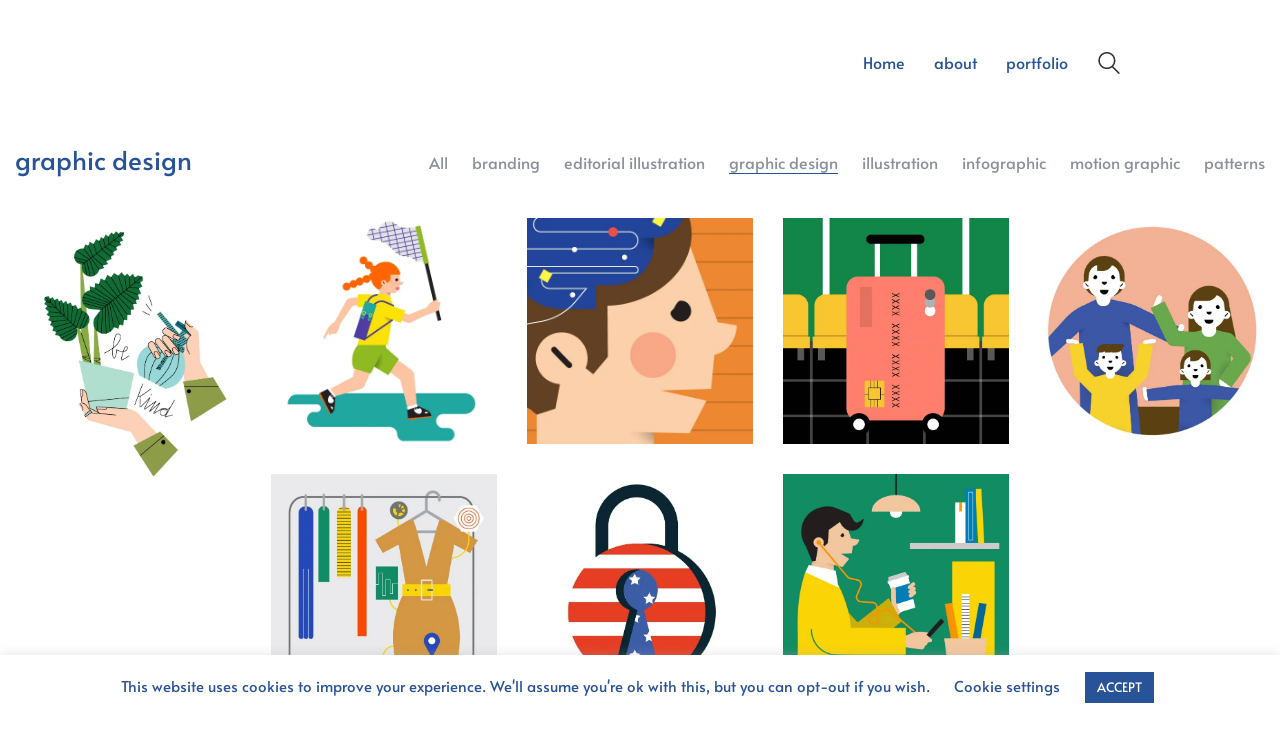

--- FILE ---
content_type: text/html; charset=UTF-8
request_url: https://magdaazab.it/portfolio-category/graphic-design/
body_size: 29205
content:
<!DOCTYPE html>

<html class="no-js" lang="en-US">
<head>
    <meta charset="UTF-8">
    <meta name="viewport" content="width=device-width, initial-scale=1.0">

	<title>graphic design &#8211; magdaazab</title>
<link rel="preload" href="http://magdaazab.it/wp-content/uploads/typolab-fonts/google/alata-eaed4/pbytfmztewbioce9zqyzq1ow.woff2" as="font" type="font/woff2" crossorigin>
<link rel="preload" href="https://magdaazab.it/wp-content/themes/kalium/assets/vendors/font-awesome/webfonts/fa-brands-400.woff2" as="font" type="font/woff2" crossorigin>
<meta name='robots' content='max-image-preview:large' />
	<style>img:is([sizes="auto" i], [sizes^="auto," i]) { contain-intrinsic-size: 3000px 1500px }</style>
	<link rel='dns-prefetch' href='//secure.gravatar.com' />
<link rel='dns-prefetch' href='//stats.wp.com' />
<link rel='dns-prefetch' href='//fonts.googleapis.com' />
<link rel='dns-prefetch' href='//v0.wordpress.com' />
<link rel="alternate" type="application/rss+xml" title="magdaazab &raquo; Feed" href="https://magdaazab.it/feed/" />
<link rel="alternate" type="application/rss+xml" title="magdaazab &raquo; Comments Feed" href="https://magdaazab.it/comments/feed/" />
<link rel="alternate" type="application/rss+xml" title="magdaazab &raquo; graphic design Portfolio Category Feed" href="https://magdaazab.it/portfolio-category/graphic-design/feed/" />
<script type="text/javascript">
/* <![CDATA[ */
window._wpemojiSettings = {"baseUrl":"https:\/\/s.w.org\/images\/core\/emoji\/15.0.3\/72x72\/","ext":".png","svgUrl":"https:\/\/s.w.org\/images\/core\/emoji\/15.0.3\/svg\/","svgExt":".svg","source":{"concatemoji":"https:\/\/magdaazab.it\/wp-includes\/js\/wp-emoji-release.min.js?ver=6.7.2"}};
/*! This file is auto-generated */
!function(i,n){var o,s,e;function c(e){try{var t={supportTests:e,timestamp:(new Date).valueOf()};sessionStorage.setItem(o,JSON.stringify(t))}catch(e){}}function p(e,t,n){e.clearRect(0,0,e.canvas.width,e.canvas.height),e.fillText(t,0,0);var t=new Uint32Array(e.getImageData(0,0,e.canvas.width,e.canvas.height).data),r=(e.clearRect(0,0,e.canvas.width,e.canvas.height),e.fillText(n,0,0),new Uint32Array(e.getImageData(0,0,e.canvas.width,e.canvas.height).data));return t.every(function(e,t){return e===r[t]})}function u(e,t,n){switch(t){case"flag":return n(e,"\ud83c\udff3\ufe0f\u200d\u26a7\ufe0f","\ud83c\udff3\ufe0f\u200b\u26a7\ufe0f")?!1:!n(e,"\ud83c\uddfa\ud83c\uddf3","\ud83c\uddfa\u200b\ud83c\uddf3")&&!n(e,"\ud83c\udff4\udb40\udc67\udb40\udc62\udb40\udc65\udb40\udc6e\udb40\udc67\udb40\udc7f","\ud83c\udff4\u200b\udb40\udc67\u200b\udb40\udc62\u200b\udb40\udc65\u200b\udb40\udc6e\u200b\udb40\udc67\u200b\udb40\udc7f");case"emoji":return!n(e,"\ud83d\udc26\u200d\u2b1b","\ud83d\udc26\u200b\u2b1b")}return!1}function f(e,t,n){var r="undefined"!=typeof WorkerGlobalScope&&self instanceof WorkerGlobalScope?new OffscreenCanvas(300,150):i.createElement("canvas"),a=r.getContext("2d",{willReadFrequently:!0}),o=(a.textBaseline="top",a.font="600 32px Arial",{});return e.forEach(function(e){o[e]=t(a,e,n)}),o}function t(e){var t=i.createElement("script");t.src=e,t.defer=!0,i.head.appendChild(t)}"undefined"!=typeof Promise&&(o="wpEmojiSettingsSupports",s=["flag","emoji"],n.supports={everything:!0,everythingExceptFlag:!0},e=new Promise(function(e){i.addEventListener("DOMContentLoaded",e,{once:!0})}),new Promise(function(t){var n=function(){try{var e=JSON.parse(sessionStorage.getItem(o));if("object"==typeof e&&"number"==typeof e.timestamp&&(new Date).valueOf()<e.timestamp+604800&&"object"==typeof e.supportTests)return e.supportTests}catch(e){}return null}();if(!n){if("undefined"!=typeof Worker&&"undefined"!=typeof OffscreenCanvas&&"undefined"!=typeof URL&&URL.createObjectURL&&"undefined"!=typeof Blob)try{var e="postMessage("+f.toString()+"("+[JSON.stringify(s),u.toString(),p.toString()].join(",")+"));",r=new Blob([e],{type:"text/javascript"}),a=new Worker(URL.createObjectURL(r),{name:"wpTestEmojiSupports"});return void(a.onmessage=function(e){c(n=e.data),a.terminate(),t(n)})}catch(e){}c(n=f(s,u,p))}t(n)}).then(function(e){for(var t in e)n.supports[t]=e[t],n.supports.everything=n.supports.everything&&n.supports[t],"flag"!==t&&(n.supports.everythingExceptFlag=n.supports.everythingExceptFlag&&n.supports[t]);n.supports.everythingExceptFlag=n.supports.everythingExceptFlag&&!n.supports.flag,n.DOMReady=!1,n.readyCallback=function(){n.DOMReady=!0}}).then(function(){return e}).then(function(){var e;n.supports.everything||(n.readyCallback(),(e=n.source||{}).concatemoji?t(e.concatemoji):e.wpemoji&&e.twemoji&&(t(e.twemoji),t(e.wpemoji)))}))}((window,document),window._wpemojiSettings);
/* ]]> */
</script>

<link rel='stylesheet' id='sbi_styles-css' href='https://magdaazab.it/wp-content/plugins/instagram-feed/css/sbi-styles.min.css?ver=6.2.7' media='all' />
<link rel='stylesheet' id='layerslider-css' href='https://magdaazab.it/wp-content/plugins/LayerSlider/assets/static/layerslider/css/layerslider.css?ver=7.9.7' media='all' />
<link rel='stylesheet' id='ls-google-fonts-css' href='https://fonts.googleapis.com/css?family=Lato:100,100i,200,200i,300,300i,400,400i,500,500i,600,600i,700,700i,800,800i,900,900i%7COpen+Sans:100,100i,200,200i,300,300i,400,400i,500,500i,600,600i,700,700i,800,800i,900,900i%7CIndie+Flower:100,100i,200,200i,300,300i,400,400i,500,500i,600,600i,700,700i,800,800i,900,900i%7COswald:100,100i,200,200i,300,300i,400,400i,500,500i,600,600i,700,700i,800,800i,900,900i' media='all' />
<style id='wp-emoji-styles-inline-css'>

	img.wp-smiley, img.emoji {
		display: inline !important;
		border: none !important;
		box-shadow: none !important;
		height: 1em !important;
		width: 1em !important;
		margin: 0 0.07em !important;
		vertical-align: -0.1em !important;
		background: none !important;
		padding: 0 !important;
	}
</style>
<link rel='stylesheet' id='wp-block-library-css' href='https://magdaazab.it/wp-includes/css/dist/block-library/style.min.css?ver=6.7.2' media='all' />
<style id='wp-block-library-inline-css'>
.has-text-align-justify{text-align:justify;}
</style>
<link rel='stylesheet' id='mediaelement-css' href='https://magdaazab.it/wp-includes/js/mediaelement/mediaelementplayer-legacy.min.css?ver=4.2.17' media='all' />
<link rel='stylesheet' id='wp-mediaelement-css' href='https://magdaazab.it/wp-includes/js/mediaelement/wp-mediaelement.min.css?ver=6.7.2' media='all' />
<style id='classic-theme-styles-inline-css'>
/*! This file is auto-generated */
.wp-block-button__link{color:#fff;background-color:#32373c;border-radius:9999px;box-shadow:none;text-decoration:none;padding:calc(.667em + 2px) calc(1.333em + 2px);font-size:1.125em}.wp-block-file__button{background:#32373c;color:#fff;text-decoration:none}
</style>
<style id='global-styles-inline-css'>
:root{--wp--preset--aspect-ratio--square: 1;--wp--preset--aspect-ratio--4-3: 4/3;--wp--preset--aspect-ratio--3-4: 3/4;--wp--preset--aspect-ratio--3-2: 3/2;--wp--preset--aspect-ratio--2-3: 2/3;--wp--preset--aspect-ratio--16-9: 16/9;--wp--preset--aspect-ratio--9-16: 9/16;--wp--preset--color--black: #000000;--wp--preset--color--cyan-bluish-gray: #abb8c3;--wp--preset--color--white: #ffffff;--wp--preset--color--pale-pink: #f78da7;--wp--preset--color--vivid-red: #cf2e2e;--wp--preset--color--luminous-vivid-orange: #ff6900;--wp--preset--color--luminous-vivid-amber: #fcb900;--wp--preset--color--light-green-cyan: #7bdcb5;--wp--preset--color--vivid-green-cyan: #00d084;--wp--preset--color--pale-cyan-blue: #8ed1fc;--wp--preset--color--vivid-cyan-blue: #0693e3;--wp--preset--color--vivid-purple: #9b51e0;--wp--preset--gradient--vivid-cyan-blue-to-vivid-purple: linear-gradient(135deg,rgba(6,147,227,1) 0%,rgb(155,81,224) 100%);--wp--preset--gradient--light-green-cyan-to-vivid-green-cyan: linear-gradient(135deg,rgb(122,220,180) 0%,rgb(0,208,130) 100%);--wp--preset--gradient--luminous-vivid-amber-to-luminous-vivid-orange: linear-gradient(135deg,rgba(252,185,0,1) 0%,rgba(255,105,0,1) 100%);--wp--preset--gradient--luminous-vivid-orange-to-vivid-red: linear-gradient(135deg,rgba(255,105,0,1) 0%,rgb(207,46,46) 100%);--wp--preset--gradient--very-light-gray-to-cyan-bluish-gray: linear-gradient(135deg,rgb(238,238,238) 0%,rgb(169,184,195) 100%);--wp--preset--gradient--cool-to-warm-spectrum: linear-gradient(135deg,rgb(74,234,220) 0%,rgb(151,120,209) 20%,rgb(207,42,186) 40%,rgb(238,44,130) 60%,rgb(251,105,98) 80%,rgb(254,248,76) 100%);--wp--preset--gradient--blush-light-purple: linear-gradient(135deg,rgb(255,206,236) 0%,rgb(152,150,240) 100%);--wp--preset--gradient--blush-bordeaux: linear-gradient(135deg,rgb(254,205,165) 0%,rgb(254,45,45) 50%,rgb(107,0,62) 100%);--wp--preset--gradient--luminous-dusk: linear-gradient(135deg,rgb(255,203,112) 0%,rgb(199,81,192) 50%,rgb(65,88,208) 100%);--wp--preset--gradient--pale-ocean: linear-gradient(135deg,rgb(255,245,203) 0%,rgb(182,227,212) 50%,rgb(51,167,181) 100%);--wp--preset--gradient--electric-grass: linear-gradient(135deg,rgb(202,248,128) 0%,rgb(113,206,126) 100%);--wp--preset--gradient--midnight: linear-gradient(135deg,rgb(2,3,129) 0%,rgb(40,116,252) 100%);--wp--preset--font-size--small: 13px;--wp--preset--font-size--medium: 20px;--wp--preset--font-size--large: 36px;--wp--preset--font-size--x-large: 42px;--wp--preset--spacing--20: 0.44rem;--wp--preset--spacing--30: 0.67rem;--wp--preset--spacing--40: 1rem;--wp--preset--spacing--50: 1.5rem;--wp--preset--spacing--60: 2.25rem;--wp--preset--spacing--70: 3.38rem;--wp--preset--spacing--80: 5.06rem;--wp--preset--shadow--natural: 6px 6px 9px rgba(0, 0, 0, 0.2);--wp--preset--shadow--deep: 12px 12px 50px rgba(0, 0, 0, 0.4);--wp--preset--shadow--sharp: 6px 6px 0px rgba(0, 0, 0, 0.2);--wp--preset--shadow--outlined: 6px 6px 0px -3px rgba(255, 255, 255, 1), 6px 6px rgba(0, 0, 0, 1);--wp--preset--shadow--crisp: 6px 6px 0px rgba(0, 0, 0, 1);}:where(.is-layout-flex){gap: 0.5em;}:where(.is-layout-grid){gap: 0.5em;}body .is-layout-flex{display: flex;}.is-layout-flex{flex-wrap: wrap;align-items: center;}.is-layout-flex > :is(*, div){margin: 0;}body .is-layout-grid{display: grid;}.is-layout-grid > :is(*, div){margin: 0;}:where(.wp-block-columns.is-layout-flex){gap: 2em;}:where(.wp-block-columns.is-layout-grid){gap: 2em;}:where(.wp-block-post-template.is-layout-flex){gap: 1.25em;}:where(.wp-block-post-template.is-layout-grid){gap: 1.25em;}.has-black-color{color: var(--wp--preset--color--black) !important;}.has-cyan-bluish-gray-color{color: var(--wp--preset--color--cyan-bluish-gray) !important;}.has-white-color{color: var(--wp--preset--color--white) !important;}.has-pale-pink-color{color: var(--wp--preset--color--pale-pink) !important;}.has-vivid-red-color{color: var(--wp--preset--color--vivid-red) !important;}.has-luminous-vivid-orange-color{color: var(--wp--preset--color--luminous-vivid-orange) !important;}.has-luminous-vivid-amber-color{color: var(--wp--preset--color--luminous-vivid-amber) !important;}.has-light-green-cyan-color{color: var(--wp--preset--color--light-green-cyan) !important;}.has-vivid-green-cyan-color{color: var(--wp--preset--color--vivid-green-cyan) !important;}.has-pale-cyan-blue-color{color: var(--wp--preset--color--pale-cyan-blue) !important;}.has-vivid-cyan-blue-color{color: var(--wp--preset--color--vivid-cyan-blue) !important;}.has-vivid-purple-color{color: var(--wp--preset--color--vivid-purple) !important;}.has-black-background-color{background-color: var(--wp--preset--color--black) !important;}.has-cyan-bluish-gray-background-color{background-color: var(--wp--preset--color--cyan-bluish-gray) !important;}.has-white-background-color{background-color: var(--wp--preset--color--white) !important;}.has-pale-pink-background-color{background-color: var(--wp--preset--color--pale-pink) !important;}.has-vivid-red-background-color{background-color: var(--wp--preset--color--vivid-red) !important;}.has-luminous-vivid-orange-background-color{background-color: var(--wp--preset--color--luminous-vivid-orange) !important;}.has-luminous-vivid-amber-background-color{background-color: var(--wp--preset--color--luminous-vivid-amber) !important;}.has-light-green-cyan-background-color{background-color: var(--wp--preset--color--light-green-cyan) !important;}.has-vivid-green-cyan-background-color{background-color: var(--wp--preset--color--vivid-green-cyan) !important;}.has-pale-cyan-blue-background-color{background-color: var(--wp--preset--color--pale-cyan-blue) !important;}.has-vivid-cyan-blue-background-color{background-color: var(--wp--preset--color--vivid-cyan-blue) !important;}.has-vivid-purple-background-color{background-color: var(--wp--preset--color--vivid-purple) !important;}.has-black-border-color{border-color: var(--wp--preset--color--black) !important;}.has-cyan-bluish-gray-border-color{border-color: var(--wp--preset--color--cyan-bluish-gray) !important;}.has-white-border-color{border-color: var(--wp--preset--color--white) !important;}.has-pale-pink-border-color{border-color: var(--wp--preset--color--pale-pink) !important;}.has-vivid-red-border-color{border-color: var(--wp--preset--color--vivid-red) !important;}.has-luminous-vivid-orange-border-color{border-color: var(--wp--preset--color--luminous-vivid-orange) !important;}.has-luminous-vivid-amber-border-color{border-color: var(--wp--preset--color--luminous-vivid-amber) !important;}.has-light-green-cyan-border-color{border-color: var(--wp--preset--color--light-green-cyan) !important;}.has-vivid-green-cyan-border-color{border-color: var(--wp--preset--color--vivid-green-cyan) !important;}.has-pale-cyan-blue-border-color{border-color: var(--wp--preset--color--pale-cyan-blue) !important;}.has-vivid-cyan-blue-border-color{border-color: var(--wp--preset--color--vivid-cyan-blue) !important;}.has-vivid-purple-border-color{border-color: var(--wp--preset--color--vivid-purple) !important;}.has-vivid-cyan-blue-to-vivid-purple-gradient-background{background: var(--wp--preset--gradient--vivid-cyan-blue-to-vivid-purple) !important;}.has-light-green-cyan-to-vivid-green-cyan-gradient-background{background: var(--wp--preset--gradient--light-green-cyan-to-vivid-green-cyan) !important;}.has-luminous-vivid-amber-to-luminous-vivid-orange-gradient-background{background: var(--wp--preset--gradient--luminous-vivid-amber-to-luminous-vivid-orange) !important;}.has-luminous-vivid-orange-to-vivid-red-gradient-background{background: var(--wp--preset--gradient--luminous-vivid-orange-to-vivid-red) !important;}.has-very-light-gray-to-cyan-bluish-gray-gradient-background{background: var(--wp--preset--gradient--very-light-gray-to-cyan-bluish-gray) !important;}.has-cool-to-warm-spectrum-gradient-background{background: var(--wp--preset--gradient--cool-to-warm-spectrum) !important;}.has-blush-light-purple-gradient-background{background: var(--wp--preset--gradient--blush-light-purple) !important;}.has-blush-bordeaux-gradient-background{background: var(--wp--preset--gradient--blush-bordeaux) !important;}.has-luminous-dusk-gradient-background{background: var(--wp--preset--gradient--luminous-dusk) !important;}.has-pale-ocean-gradient-background{background: var(--wp--preset--gradient--pale-ocean) !important;}.has-electric-grass-gradient-background{background: var(--wp--preset--gradient--electric-grass) !important;}.has-midnight-gradient-background{background: var(--wp--preset--gradient--midnight) !important;}.has-small-font-size{font-size: var(--wp--preset--font-size--small) !important;}.has-medium-font-size{font-size: var(--wp--preset--font-size--medium) !important;}.has-large-font-size{font-size: var(--wp--preset--font-size--large) !important;}.has-x-large-font-size{font-size: var(--wp--preset--font-size--x-large) !important;}
:where(.wp-block-post-template.is-layout-flex){gap: 1.25em;}:where(.wp-block-post-template.is-layout-grid){gap: 1.25em;}
:where(.wp-block-columns.is-layout-flex){gap: 2em;}:where(.wp-block-columns.is-layout-grid){gap: 2em;}
:root :where(.wp-block-pullquote){font-size: 1.5em;line-height: 1.6;}
</style>
<link rel='stylesheet' id='cookie-law-info-css' href='https://magdaazab.it/wp-content/plugins/cookie-law-info/legacy/public/css/cookie-law-info-public.css?ver=3.3.8' media='all' />
<link rel='stylesheet' id='cookie-law-info-gdpr-css' href='https://magdaazab.it/wp-content/plugins/cookie-law-info/legacy/public/css/cookie-law-info-gdpr.css?ver=3.3.8' media='all' />
<link rel='stylesheet' id='kalium-child-css' href='https://magdaazab.it/wp-content/themes/kalium-child/style.css?ver=6.7.2' media='all' />
<link rel='stylesheet' id='kalium-bootstrap-css-css' href='https://magdaazab.it/wp-content/themes/kalium/assets/css/bootstrap.min.css?ver=3.11.2.001' media='all' />
<link rel='stylesheet' id='kalium-theme-base-css-css' href='https://magdaazab.it/wp-content/themes/kalium/assets/css/base.min.css?ver=3.11.2.001' media='all' />
<link rel='stylesheet' id='kalium-theme-style-new-css-css' href='https://magdaazab.it/wp-content/themes/kalium/assets/css/new/style.min.css?ver=3.11.2.001' media='all' />
<link rel='stylesheet' id='kalium-theme-other-css-css' href='https://magdaazab.it/wp-content/themes/kalium/assets/css/other.min.css?ver=3.11.2.001' media='all' />
<link rel='stylesheet' id='kalium-theme-portfolio-css-css' href='https://magdaazab.it/wp-content/themes/kalium/assets/css/portfolio.min.css?ver=3.11.2.001' media='all' />
<link rel='stylesheet' id='kalium-style-css-css' href='https://magdaazab.it/wp-content/themes/kalium/style.css?ver=3.11.2.001' media='all' />
<link rel='stylesheet' id='custom-skin-css' href='https://magdaazab.it/wp-content/themes/kalium-child/custom-skin.css?ver=9711e8eb4df7f15fc9c909e071f57e87' media='all' />
<link rel='stylesheet' id='typolab-alata-font-23-css' href='http://magdaazab.it/wp-content/uploads/typolab-fonts/alata-af0.css?ver=3.11.2' media='all' />
<link rel='stylesheet' id='jetpack_css-css' href='https://magdaazab.it/wp-content/plugins/jetpack/css/jetpack.css?ver=13.0.1' media='all' />
    <script type="text/javascript">
		var ajaxurl = ajaxurl || 'https://magdaazab.it/wp-admin/admin-ajax.php';
		    </script>
	
<style data-font-appearance-settings>h4, .h4, .section-title h4 {
	font-size: 24px;
}


p, .section-title p {
	font-size: 18px;
}
@media screen and (max-width: 992px) {
p, .section-title p {
	font-size: 14px;
}
}
@media screen and (max-width: 768px) {
p, .section-title p {
	font-size: 15px;
}
}</style>
<style data-base-selectors>body{font-family:"Alata";font-style:normal;font-weight:normal}h1, .h1, .section-title h1, h2, .h2, .single-post .post-comments--section-title h2, .section-title h2, h3, .h3, .section-title h3, h4, .h4, .section-title h4, h5, .h5, h6, .h6{font-family:"Alata";font-style:normal;font-weight:normal}p, .section-title p{font-family:"Alata";font-style:normal;font-weight:normal}</style><script type="text/javascript" src="https://magdaazab.it/wp-includes/js/jquery/jquery.min.js?ver=3.7.1" id="jquery-core-js"></script>
<script type="text/javascript" src="https://magdaazab.it/wp-includes/js/jquery/jquery-migrate.min.js?ver=3.4.1" id="jquery-migrate-js"></script>
<script type="text/javascript" id="cookie-law-info-js-extra">
/* <![CDATA[ */
var Cli_Data = {"nn_cookie_ids":[],"cookielist":[],"non_necessary_cookies":[],"ccpaEnabled":"","ccpaRegionBased":"","ccpaBarEnabled":"","strictlyEnabled":["necessary","obligatoire"],"ccpaType":"gdpr","js_blocking":"","custom_integration":"","triggerDomRefresh":"","secure_cookies":""};
var cli_cookiebar_settings = {"animate_speed_hide":"500","animate_speed_show":"500","background":"#ffffff","border":"#b1a6a6c2","border_on":"","button_1_button_colour":"#285399","button_1_button_hover":"#20427a","button_1_link_colour":"#ffffff","button_1_as_button":"1","button_1_new_win":"","button_2_button_colour":"#333","button_2_button_hover":"#292929","button_2_link_colour":"#444","button_2_as_button":"","button_2_hidebar":"","button_3_button_colour":"#285399","button_3_button_hover":"#20427a","button_3_link_colour":"#fff","button_3_as_button":"1","button_3_new_win":"","button_4_button_colour":"#000","button_4_button_hover":"#000000","button_4_link_colour":"#285399","button_4_as_button":"","button_7_button_colour":"#61a229","button_7_button_hover":"#4e8221","button_7_link_colour":"#fff","button_7_as_button":"1","button_7_new_win":"","font_family":"inherit","header_fix":"","notify_animate_hide":"1","notify_animate_show":"","notify_div_id":"#cookie-law-info-bar","notify_position_horizontal":"right","notify_position_vertical":"bottom","scroll_close":"","scroll_close_reload":"","accept_close_reload":"","reject_close_reload":"","showagain_tab":"1","showagain_background":"#fff","showagain_border":"#000","showagain_div_id":"#cookie-law-info-again","showagain_x_position":"100px","text":"#285399","show_once_yn":"","show_once":"10000","logging_on":"","as_popup":"","popup_overlay":"1","bar_heading_text":"","cookie_bar_as":"banner","popup_showagain_position":"bottom-right","widget_position":"left"};
var log_object = {"ajax_url":"https:\/\/magdaazab.it\/wp-admin\/admin-ajax.php"};
/* ]]> */
</script>
<script type="text/javascript" src="https://magdaazab.it/wp-content/plugins/cookie-law-info/legacy/public/js/cookie-law-info-public.js?ver=3.3.8" id="cookie-law-info-js"></script>
<script type="text/javascript" src="https://magdaazab.it/wp-content/plugins/revslider/public/assets/js/rbtools.min.js?ver=6.6.20" async id="tp-tools-js"></script>
<script type="text/javascript" src="https://magdaazab.it/wp-content/plugins/revslider/public/assets/js/rs6.min.js?ver=6.6.20" async id="revmin-js"></script>
<script></script><meta name="generator" content="Powered by LayerSlider 7.9.7 - Build Heros, Sliders, and Popups. Create Animations and Beautiful, Rich Web Content as Easy as Never Before on WordPress." />
<!-- LayerSlider updates and docs at: https://layerslider.com -->
<link rel="https://api.w.org/" href="https://magdaazab.it/wp-json/" /><link rel="alternate" title="JSON" type="application/json" href="https://magdaazab.it/wp-json/wp/v2/portfolio_category/41" /><link rel="EditURI" type="application/rsd+xml" title="RSD" href="https://magdaazab.it/xmlrpc.php?rsd" />
<meta name="generator" content="WordPress 6.7.2" />
	<style>img#wpstats{display:none}</style>
		<style id="theme-custom-css">.gmnoprint {  display: none;}.main-footer .big-footer {text-align: left !important;}.portfolio-holder .thumb {position: initial !important;}.portfolio-holder .thumb .hover-state .info p a:hover {color: #222 !important;}.portfolio-holder .thumb .hover-state .info p a:after {background: #222 !important;}.strongi {font-size: 60px !important;text-transform: none !important;}.contact_form textarea {background-image: linear-gradient(#CCC 1px, transparent 1px) !important;border-color: #ccc !important;}.contact_form input {border-color: #ccc !important;}.single-portfolio-holder .gallery.gallery-type-description .row .lgrad { background-image: -webkit-linear-gradient(top, transparent 0%, rgba(242,242,242,0.9, 0.9) 100%);  background-image: -moz-linear-gradient(top, transparent 0%, rgba(242,242,242,0.9, 0.9) 100%);  background-image: -o-linear-gradient(top, transparent 0%, rgba(242,242,242,0.9) 100%);  background-image: linear-gradient(to bottom, transparent 0%, rgba(242,242,242,0.9) 100%);}.single-portfolio-holder .details .lgrad {background-image: -webkit-linear-gradient(top,transparent 0,rgba(242,242,242,.9) 100%); background-image: -moz-linear-gradient(top,transparent 0,rgba(242,242,242,.9) 100%); background-image: -o-linear-gradient(top,transparent 0,rgba(242,242,242,.9) 100%); background-image: linear-gradient(to bottom,transparent 0,rgba(242,242,242,0.9) 100%);}.auto-type-element {  font-size: 60px;  line-height: 90px;}.auto-type-element span.block {  background: #000;  color: #fff;  padding: 5px 10px;}@media screen and (max-width: 768px) {  .auto-type-element {    font-size: 30px;    line-height: normal;  }  .auto-type-element span.block {    background: #000;    color: #fff;    padding: 0px 8px;  }}.message-form .form-group .placeholder {padding-bottom: 1px;}.contact-form label {    margin-bottom: .75em;}.form-group.labeled-textarea-row > label {    border: none;margin: 0;}.leave-reply-holder {background: #fff;}.single-portfolio-holder .social .likes {background: #fff;}@media screen and (min-width: 1200px){.container {    width: 990px;}}</style><meta name="theme-color" content="#1e73be">					<link rel="shortcut icon" href="https://magdaazab.it/wp-content/uploads/2021/04/AVATAR-con-illustrazione.png">
							<link rel="apple-touch-icon" href="https://magdaazab.it/wp-content/uploads/2021/04/AVATAR-con-illustrazione.png">
			<link rel="apple-touch-icon" sizes="180x180" href="https://magdaazab.it/wp-content/uploads/2021/04/AVATAR-con-illustrazione.png">
				<script>var mobile_menu_breakpoint = 768;</script><style data-appended-custom-css="true">@media screen and (min-width:769px) { .mobile-menu-wrapper,.mobile-menu-overlay,.header-block__item--mobile-menu-toggle {display: none;} }</style><style data-appended-custom-css="true">@media screen and (max-width:768px) { .header-block__item--standard-menu-container {display: none;} }</style><style>.recentcomments a{display:inline !important;padding:0 !important;margin:0 !important;}</style><meta name="generator" content="Powered by WPBakery Page Builder - drag and drop page builder for WordPress."/>
<meta name="generator" content="Powered by Slider Revolution 6.6.20 - responsive, Mobile-Friendly Slider Plugin for WordPress with comfortable drag and drop interface." />

<!-- Jetpack Open Graph Tags -->
<meta property="og:type" content="website" />
<meta property="og:title" content="graphic design &#8211; magdaazab" />
<meta property="og:url" content="https://magdaazab.it/portfolio-category/graphic-design/" />
<meta property="og:site_name" content="magdaazab" />
<meta property="og:image" content="https://s0.wp.com/i/blank.jpg" />
<meta property="og:image:alt" content="" />
<meta property="og:locale" content="en_US" />

<!-- End Jetpack Open Graph Tags -->
<meta name="generator" content="XforWooCommerce.com - "/><script>function setREVStartSize(e){
			//window.requestAnimationFrame(function() {
				window.RSIW = window.RSIW===undefined ? window.innerWidth : window.RSIW;
				window.RSIH = window.RSIH===undefined ? window.innerHeight : window.RSIH;
				try {
					var pw = document.getElementById(e.c).parentNode.offsetWidth,
						newh;
					pw = pw===0 || isNaN(pw) || (e.l=="fullwidth" || e.layout=="fullwidth") ? window.RSIW : pw;
					e.tabw = e.tabw===undefined ? 0 : parseInt(e.tabw);
					e.thumbw = e.thumbw===undefined ? 0 : parseInt(e.thumbw);
					e.tabh = e.tabh===undefined ? 0 : parseInt(e.tabh);
					e.thumbh = e.thumbh===undefined ? 0 : parseInt(e.thumbh);
					e.tabhide = e.tabhide===undefined ? 0 : parseInt(e.tabhide);
					e.thumbhide = e.thumbhide===undefined ? 0 : parseInt(e.thumbhide);
					e.mh = e.mh===undefined || e.mh=="" || e.mh==="auto" ? 0 : parseInt(e.mh,0);
					if(e.layout==="fullscreen" || e.l==="fullscreen")
						newh = Math.max(e.mh,window.RSIH);
					else{
						e.gw = Array.isArray(e.gw) ? e.gw : [e.gw];
						for (var i in e.rl) if (e.gw[i]===undefined || e.gw[i]===0) e.gw[i] = e.gw[i-1];
						e.gh = e.el===undefined || e.el==="" || (Array.isArray(e.el) && e.el.length==0)? e.gh : e.el;
						e.gh = Array.isArray(e.gh) ? e.gh : [e.gh];
						for (var i in e.rl) if (e.gh[i]===undefined || e.gh[i]===0) e.gh[i] = e.gh[i-1];
											
						var nl = new Array(e.rl.length),
							ix = 0,
							sl;
						e.tabw = e.tabhide>=pw ? 0 : e.tabw;
						e.thumbw = e.thumbhide>=pw ? 0 : e.thumbw;
						e.tabh = e.tabhide>=pw ? 0 : e.tabh;
						e.thumbh = e.thumbhide>=pw ? 0 : e.thumbh;
						for (var i in e.rl) nl[i] = e.rl[i]<window.RSIW ? 0 : e.rl[i];
						sl = nl[0];
						for (var i in nl) if (sl>nl[i] && nl[i]>0) { sl = nl[i]; ix=i;}
						var m = pw>(e.gw[ix]+e.tabw+e.thumbw) ? 1 : (pw-(e.tabw+e.thumbw)) / (e.gw[ix]);
						newh =  (e.gh[ix] * m) + (e.tabh + e.thumbh);
					}
					var el = document.getElementById(e.c);
					if (el!==null && el) el.style.height = newh+"px";
					el = document.getElementById(e.c+"_wrapper");
					if (el!==null && el) {
						el.style.height = newh+"px";
						el.style.display = "block";
					}
				} catch(e){
					console.log("Failure at Presize of Slider:" + e)
				}
			//});
		  };</script>
<style data-grid-container-width> @media (min-width: 2030px){ .container,.content-area,.vc-container .vc-row-container--stretch-content .vc_inner.container-fixed { width: 2000px } }</style><style type="text/css" id="wp-custom-css">.portfolio-holder .thumb .hover-state.hover-style-white h3 a,
.standard-menu-container.menu-skin-dark .menu > ul > li > a,
.standard-menu-container.menu-skin-dark ul.menu > li> a {
  color: #285399;
}</style><noscript><style> .wpb_animate_when_almost_visible { opacity: 1; }</style></noscript></head>
<body class="archive tax-portfolio_category term-graphic-design term-41 wpb-js-composer js-comp-ver-7.4 vc_responsive">

<div class="mobile-menu-wrapper mobile-menu-fullscreen">

    <div class="mobile-menu-container">

		<ul id="menu-main-menu" class="menu"><li id="menu-item-10123" class="menu-item menu-item-type-post_type menu-item-object-page menu-item-home menu-item-10123"><a href="https://magdaazab.it/">Home</a></li>
<li id="menu-item-5085" class="menu-item menu-item-type-post_type menu-item-object-page menu-item-5085"><a href="https://magdaazab.it/about/">about</a></li>
<li id="menu-item-5082" class="menu-item menu-item-type-post_type menu-item-object-page menu-item-5082"><a href="https://magdaazab.it/portfolio/">portfolio</a></li>
</ul>
		
		            <a href="#" class="mobile-menu-close-link toggle-bars exit menu-skin-light" role="button" aria-label="Close">
				            <span class="toggle-bars__column toggle-bars__column--right toggle-bars__column--padding-left">
                <span class="toggle-bars__text toggle-bars__text--show">Menu</span>
                <span class="toggle-bars__text toggle-bars__text--hide">Close</span>
            </span>
			        <span class="toggle-bars__column">
            <span class="toggle-bars__bar-lines">
                <span class="toggle-bars__bar-line toggle-bars__bar-line--top"></span>
                <span class="toggle-bars__bar-line toggle-bars__bar-line--middle"></span>
                <span class="toggle-bars__bar-line toggle-bars__bar-line--bottom"></span>
            </span>
        </span>
		            </a>
		
		
    </div>

</div>

<div class="mobile-menu-overlay"></div>
<div class="wrapper" id="main-wrapper">

	    <header class="site-header main-header menu-type-standard-menu">

		<div class="header-block">

	
	<div class="header-block__row-container container">

		<div class="header-block__row header-block__row--main">
			        <div class="header-block__column header-block__logo header-block--auto-grow">
			    <a href="https://magdaazab.it" class="header-logo logo-text menu-skin-main">
		            <span class="logo-text"></span>
		    </a>
        </div>
		        <div class="header-block__column header-block--content-right header-block--align-right">

            <div class="header-block__items-row">
				<div class="header-block__item header-block__item--type-menu-main-menu header-block__item--standard-menu-container"><div class="standard-menu-container menu-skin-dark"><nav class="nav-container-main-menu"><ul id="menu-main-menu-1" class="menu"><li class="menu-item menu-item-type-post_type menu-item-object-page menu-item-home menu-item-10123"><a href="https://magdaazab.it/"><span>Home</span></a></li>
<li class="menu-item menu-item-type-post_type menu-item-object-page menu-item-5085"><a href="https://magdaazab.it/about/"><span>about</span></a></li>
<li class="menu-item menu-item-type-post_type menu-item-object-page menu-item-5082"><a href="https://magdaazab.it/portfolio/"><span>portfolio</span></a></li>
</ul></nav></div></div><div class="header-block__item header-block__item--type-search-field header-block__item--hide-on-mobile">        <div class="header-search-input menu-skin-dark">
            <form role="search" method="get" action="https://magdaazab.it/">
                <div class="search-field">
                    <span>Search site...</span>
                    <input type="search" value="" autocomplete="off" name="s"/>
                </div>

                <div class="search-icon">
                    <a href="#" data-animation="scale" aria-label="Search site">
						<?xml version="1.0" encoding="utf-8"?>
<!-- Generator: Adobe Illustrator 19.2.1, SVG Export Plug-In . SVG Version: 6.00 Build 0)  -->
<svg height="24" width="24" version="1.1" xmlns="http://www.w3.org/2000/svg" xmlns:xlink="http://www.w3.org/1999/xlink" x="0px" y="0px"
	 viewBox="0 0 1417.3 1417.3" style="enable-background:new 0 0 1417.3 1417.3;" xml:space="preserve">
<style type="text/css">
	.st0{display:none;}
	.st1{display:inline;}
</style>
<g id="search-one">
	<path d="M976.2,925.2c90.6-98.1,147.1-229.4,147.1-374.1C1123.4,247.7,876.5,0,572.2,0S21.1,247.7,21.1,551.1
		s246.9,551.1,551.1,551.1c123.9,0,237.7-40.7,330-109.7l409.8,409.8c10,10,22.4,15,34.9,15s25.8-5,34.9-15
		c19.1-19.1,19.1-50.7,0-70.7L976.2,925.2z M120.8,551.1c0-248.6,202-451.4,451.4-451.4c248.6,0,451.4,202,451.4,451.4
		s-202,451.4-451.4,451.4S120.8,799.7,120.8,551.1z"/>
</g>
<g id="search-two" class="st0">
	<path class="st1" d="M976.2,925.2c90.6-98.1,147.1-229.4,147.1-374.1C1123.4,247.7,876.5,0,572.2,0S21.1,247.7,21.1,551.1
		s246.9,551.1,551.1,551.1c123.9,0,237.7-40.7,330-109.7l409.8,409.8c10,10,22.4,15,34.9,15s25.8-5,34.9-15
		c19.1-19.1,19.1-50.7,0-70.7L976.2,925.2z"/>
</g>
</svg>
                    </a>
                </div>

				            </form>

        </div>
		</div><div class="header-block__item header-block__item--type-menu-main-menu header-block__item--mobile-menu-toggle"><a href="#" class="toggle-bars menu-skin-dark" aria-label="Toggle navigation" role="button" data-action="mobile-menu">            <span class="toggle-bars__column toggle-bars__column--right toggle-bars__column--padding-left">
                <span class="toggle-bars__text toggle-bars__text--show">Menu</span>
                <span class="toggle-bars__text toggle-bars__text--hide">Close</span>
            </span>
			        <span class="toggle-bars__column">
            <span class="toggle-bars__bar-lines">
                <span class="toggle-bars__bar-line toggle-bars__bar-line--top"></span>
                <span class="toggle-bars__bar-line toggle-bars__bar-line--middle"></span>
                <span class="toggle-bars__bar-line toggle-bars__bar-line--bottom"></span>
            </span>
        </span>
		</a></div>            </div>

        </div>
				</div>

	</div>

	
</div>

    </header>

<style data-appended-custom-css="true">.page-container > .row {margin: 0 -15px}</style><style data-appended-custom-css="true">.portfolio-holder.portfolio-loop-custom-item-spacing .type-portfolio[data-portfolio-item-id] {padding: 15px;}</style><style data-appended-custom-css="true">.portfolio-holder .portfolio-item.masonry-portfolio-item.has-post-thumbnail .masonry-box .masonry-thumb {margin: 15px;}</style><div id="portfolio-1-container" class="portfolio-container-and-title portfolio-loop-layout-type-2 container-fullwidth">
	
	<div class="portfolio-title-holder portfolio-title-holder--title-has-container portfolio-title-holder--update-category-descriptions">
	    <div class="pt-column pt-column-title">
        <div class="section-title no-bottom-margin">
			            <h1>graphic design</h1>
		        <div class="term-description"></div>
    </div>
</div>

	    <div class="pt-column pt-filters">
        <div class="product-filter">
            <ul class="portfolio-root-categories">
				                    <li class="portfolio-category-all">
                        <a href="https://magdaazab.it/portfolio/" data-term="*" data-title="graphic design" data-term-description="">All</a>
                    </li>
				
				                    <li class="portfolio-category-item portfolio-category-branding">
                        <a href="https://magdaazab.it/portfolio-category/branding/"
                           data-term="branding"  data-term-description="">branding</a>
                    </li>
				                    <li class="portfolio-category-item portfolio-category-editorial-illustration">
                        <a href="https://magdaazab.it/portfolio-category/editorial-illustration/"
                           data-term="editorial-illustration"  data-term-description="">editorial illustration</a>
                    </li>
				                    <li class="portfolio-category-item portfolio-category-graphic-design active">
                        <a href="https://magdaazab.it/portfolio-category/graphic-design/"
                           data-term="graphic-design"  data-term-description="">graphic design</a>
                    </li>
				                    <li class="portfolio-category-item portfolio-category-illustration">
                        <a href="https://magdaazab.it/portfolio-category/illustration/"
                           data-term="illustration"  data-term-description="">illustration</a>
                    </li>
				                    <li class="portfolio-category-item portfolio-category-infographic">
                        <a href="https://magdaazab.it/portfolio-category/infographic/"
                           data-term="infographic"  data-term-description="">infographic</a>
                    </li>
				                    <li class="portfolio-category-item portfolio-category-motion-graphic">
                        <a href="https://magdaazab.it/portfolio-category/motion-graphic/"
                           data-term="motion-graphic"  data-term-description="">motion graphic</a>
                    </li>
				                    <li class="portfolio-category-item portfolio-category-patterns">
                        <a href="https://magdaazab.it/portfolio-category/patterns/"
                           data-term="patterns"  data-term-description="">patterns</a>
                    </li>
				            </ul>

			        </div>
    </div>
</div>
	<div class="page-container">
		<div class="row">
			
						
			<div id="portfolio-1" class="portfolio-holder portfolio-type-2 is-masonry-layout sort-by-js portfolio-loop-custom-item-spacing">
				<div class="portfolio-item portfolio-item-type-2 has-padding w2-4 post-7409 portfolio type-portfolio status-publish has-post-thumbnail hentry portfolio_category-branding portfolio_category-graphic-design portfolio_category-illustration" data-portfolio-item-id="7409" data-terms="branding graphic-design illustration">

	
	
	
    <div class="item-box-container">
        <div class="item-box wow fadeIn">
            <div class="thumb">
				                    <div class="hover-state padding hover-eff-fade-slide position-top-left hover-full hover-style-white opacity-yes">

						
                        <div class="info">
                            <h3>
                                <a href="https://magdaazab.it/portfolio/bottega-botanica-illustrated-manifesto/" class="item-link" aria-label="Bottega botanica &#8211; illustrated manifesto">
									Bottega botanica &#8211; illustrated manifesto                                </a>
                            </h3>
							<p class="terms"><a href="https://magdaazab.it/portfolio-category/branding/" data-term="branding">
			branding		</a>, <a href="https://magdaazab.it/portfolio-category/graphic-design/" data-term="graphic-design">
			graphic design		</a>, <a href="https://magdaazab.it/portfolio-category/illustration/" data-term="illustration">
			illustration		</a></p>                        </div>
                    </div>
				
									                        <a href="https://magdaazab.it/portfolio/bottega-botanica-illustrated-manifesto/" class="item-link" aria-label="Bottega botanica &#8211; illustrated manifesto">
							<span class="image-placeholder" style="padding-bottom:122.29007634%;background-color:#eeeeee"><img width="655" height="801" class="attachment-portfolio-img-3 size-portfolio-img-3 img-7438 lazyload" decoding="async" fetchpriority="high" data-attachment-id="7438" data-permalink="https://magdaazab.it/portfolio/bottega-botanica-illustrated-manifesto/bottega-botanica-definitivo-thumb5/" data-orig-file="https://magdaazab.it/wp-content/uploads/2019/01/bottega-botanica-definitivo-THUMB5.png" data-orig-size="700,856" data-comments-opened="1" data-image-meta="{&quot;aperture&quot;:&quot;0&quot;,&quot;credit&quot;:&quot;&quot;,&quot;camera&quot;:&quot;&quot;,&quot;caption&quot;:&quot;&quot;,&quot;created_timestamp&quot;:&quot;0&quot;,&quot;copyright&quot;:&quot;&quot;,&quot;focal_length&quot;:&quot;0&quot;,&quot;iso&quot;:&quot;0&quot;,&quot;shutter_speed&quot;:&quot;0&quot;,&quot;title&quot;:&quot;&quot;,&quot;orientation&quot;:&quot;0&quot;}" data-image-title="bottega-botanica-definitivo-THUMB5" data-medium-file="https://magdaazab.it/wp-content/uploads/2019/01/bottega-botanica-definitivo-THUMB5-245x300.png" data-large-file="https://magdaazab.it/wp-content/uploads/2019/01/bottega-botanica-definitivo-THUMB5.png" alt="" data-src="https://magdaazab.it/wp-content/uploads/2019/01/bottega-botanica-definitivo-THUMB5-655x801.png" data-srcset="https://magdaazab.it/wp-content/uploads/2019/01/bottega-botanica-definitivo-THUMB5-655x801.png 655w, https://magdaazab.it/wp-content/uploads/2019/01/bottega-botanica-definitivo-THUMB5-245x300.png 245w, https://magdaazab.it/wp-content/uploads/2019/01/bottega-botanica-definitivo-THUMB5-558x682.png 558w, https://magdaazab.it/wp-content/uploads/2019/01/bottega-botanica-definitivo-THUMB5-550x673.png 550w, https://magdaazab.it/wp-content/uploads/2019/01/bottega-botanica-definitivo-THUMB5.png 700w" data-sizes="(max-width: 655px) 100vw, 655px" /></span>                        </a>
									            </div>
        </div>
    </div>

	
</div>
<div class="portfolio-item portfolio-item-type-2 has-padding w2-4 post-6001 portfolio type-portfolio status-publish has-post-thumbnail hentry portfolio_category-graphic-design portfolio_category-illustration" data-portfolio-item-id="6001" data-terms="graphic-design illustration">

	
	
	
    <div class="item-box-container">
        <div class="item-box wow fadeIn" data-wow-delay="0.15s">
            <div class="thumb">
				                    <div class="hover-state padding hover-eff-fade-slide position-top-left hover-full hover-style-white opacity-yes">

						
                        <div class="info">
                            <h3>
                                <a href="https://magdaazab.it/portfolio/donna-moderna-magazine-learning-disorders/" class="item-link" aria-label="Donna moderna magazine – learning disorders">
									Donna moderna magazine – learning disorders                                </a>
                            </h3>
							<p class="terms"><a href="https://magdaazab.it/portfolio-category/graphic-design/" data-term="graphic-design">
			graphic design		</a>, <a href="https://magdaazab.it/portfolio-category/illustration/" data-term="illustration">
			illustration		</a></p>                        </div>
                    </div>
				
									                        <a href="https://magdaazab.it/portfolio/donna-moderna-magazine-learning-disorders/" class="item-link" aria-label="Donna moderna magazine – learning disorders">
							<span class="image-placeholder" style="padding-bottom:100.00000000%;background-color:#eeeeee"><img width="500" height="500" class="attachment-portfolio-img-3 size-portfolio-img-3 img-6002 lazyload" decoding="async" data-attachment-id="6002" data-permalink="https://magdaazab.it/portfolio/donna-moderna-magazine-learning-disorders/dm_disturbi_apprendimento_avatar/" data-orig-file="https://magdaazab.it/wp-content/uploads/2017/06/DM_disturbi_apprendimento_avatar.png" data-orig-size="500,500" data-comments-opened="1" data-image-meta="{&quot;aperture&quot;:&quot;0&quot;,&quot;credit&quot;:&quot;&quot;,&quot;camera&quot;:&quot;&quot;,&quot;caption&quot;:&quot;&quot;,&quot;created_timestamp&quot;:&quot;0&quot;,&quot;copyright&quot;:&quot;&quot;,&quot;focal_length&quot;:&quot;0&quot;,&quot;iso&quot;:&quot;0&quot;,&quot;shutter_speed&quot;:&quot;0&quot;,&quot;title&quot;:&quot;&quot;,&quot;orientation&quot;:&quot;0&quot;}" data-image-title="DM_disturbi_apprendimento_avatar" data-medium-file="https://magdaazab.it/wp-content/uploads/2017/06/DM_disturbi_apprendimento_avatar-300x300.png" data-large-file="https://magdaazab.it/wp-content/uploads/2017/06/DM_disturbi_apprendimento_avatar.png" alt="" data-src="https://magdaazab.it/wp-content/uploads/2017/06/DM_disturbi_apprendimento_avatar.png" data-srcset="https://magdaazab.it/wp-content/uploads/2017/06/DM_disturbi_apprendimento_avatar.png 500w, https://magdaazab.it/wp-content/uploads/2017/06/DM_disturbi_apprendimento_avatar-150x150.png 150w, https://magdaazab.it/wp-content/uploads/2017/06/DM_disturbi_apprendimento_avatar-300x300.png 300w, https://magdaazab.it/wp-content/uploads/2017/06/DM_disturbi_apprendimento_avatar-468x468.png 468w, https://magdaazab.it/wp-content/uploads/2017/06/DM_disturbi_apprendimento_avatar-180x180.png 180w, https://magdaazab.it/wp-content/uploads/2017/06/DM_disturbi_apprendimento_avatar-266x266.png 266w" data-sizes="(max-width: 500px) 100vw, 500px" /></span>                        </a>
									            </div>
        </div>
    </div>

	
</div>
<div class="portfolio-item portfolio-item-type-2 has-padding w2-4 post-5992 portfolio type-portfolio status-publish has-post-thumbnail hentry portfolio_category-graphic-design portfolio_category-illustration" data-portfolio-item-id="5992" data-terms="graphic-design illustration">

	
	
	
    <div class="item-box-container">
        <div class="item-box wow fadeIn" data-wow-delay="0.3s">
            <div class="thumb">
				                    <div class="hover-state padding hover-eff-fade-slide position-top-left hover-full hover-style-white opacity-yes">

						
                        <div class="info">
                            <h3>
                                <a href="https://magdaazab.it/portfolio/donna-moderna-magazine-my-son-is-a-little-genius/" class="item-link" aria-label="Donna moderna magazine &#8211; my son is a little genius">
									Donna moderna magazine &#8211; my son is a little genius                                </a>
                            </h3>
							<p class="terms"><a href="https://magdaazab.it/portfolio-category/graphic-design/" data-term="graphic-design">
			graphic design		</a>, <a href="https://magdaazab.it/portfolio-category/illustration/" data-term="illustration">
			illustration		</a></p>                        </div>
                    </div>
				
									                        <a href="https://magdaazab.it/portfolio/donna-moderna-magazine-my-son-is-a-little-genius/" class="item-link" aria-label="Donna moderna magazine &#8211; my son is a little genius">
							<span class="image-placeholder" style="padding-bottom:100.00000000%;background-color:#eeeeee"><img width="500" height="500" class="attachment-portfolio-img-3 size-portfolio-img-3 img-6000 lazyload" decoding="async" data-attachment-id="6000" data-permalink="https://magdaazab.it/portfolio/donna-moderna-magazine-my-son-is-a-little-genius/3_donna_mod_figlio_genio_avatar/" data-orig-file="https://magdaazab.it/wp-content/uploads/2017/06/3_donna_mod_figlio_genio_avatar.png" data-orig-size="500,500" data-comments-opened="1" data-image-meta="{&quot;aperture&quot;:&quot;0&quot;,&quot;credit&quot;:&quot;&quot;,&quot;camera&quot;:&quot;&quot;,&quot;caption&quot;:&quot;&quot;,&quot;created_timestamp&quot;:&quot;0&quot;,&quot;copyright&quot;:&quot;&quot;,&quot;focal_length&quot;:&quot;0&quot;,&quot;iso&quot;:&quot;0&quot;,&quot;shutter_speed&quot;:&quot;0&quot;,&quot;title&quot;:&quot;&quot;,&quot;orientation&quot;:&quot;0&quot;}" data-image-title="3_donna_mod_figlio_genio_avatar" data-medium-file="https://magdaazab.it/wp-content/uploads/2017/06/3_donna_mod_figlio_genio_avatar-300x300.png" data-large-file="https://magdaazab.it/wp-content/uploads/2017/06/3_donna_mod_figlio_genio_avatar.png" alt="" data-src="https://magdaazab.it/wp-content/uploads/2017/06/3_donna_mod_figlio_genio_avatar.png" data-srcset="https://magdaazab.it/wp-content/uploads/2017/06/3_donna_mod_figlio_genio_avatar.png 500w, https://magdaazab.it/wp-content/uploads/2017/06/3_donna_mod_figlio_genio_avatar-150x150.png 150w, https://magdaazab.it/wp-content/uploads/2017/06/3_donna_mod_figlio_genio_avatar-300x300.png 300w, https://magdaazab.it/wp-content/uploads/2017/06/3_donna_mod_figlio_genio_avatar-468x468.png 468w, https://magdaazab.it/wp-content/uploads/2017/06/3_donna_mod_figlio_genio_avatar-180x180.png 180w, https://magdaazab.it/wp-content/uploads/2017/06/3_donna_mod_figlio_genio_avatar-266x266.png 266w, https://magdaazab.it/wp-content/uploads/2017/06/3_donna_mod_figlio_genio_avatar-35x35.png 35w" data-sizes="(max-width: 500px) 100vw, 500px" /></span>                        </a>
									            </div>
        </div>
    </div>

	
</div>
<div class="portfolio-item portfolio-item-type-2 has-padding w2-4 post-6232 portfolio type-portfolio status-publish has-post-thumbnail hentry portfolio_category-graphic-design portfolio_category-illustration" data-portfolio-item-id="6232" data-terms="graphic-design illustration">

	
	
	
    <div class="item-box-container">
        <div class="item-box wow fadeIn" data-wow-delay="0.45s">
            <div class="thumb">
				                    <div class="hover-state padding hover-eff-fade-slide position-top-left hover-full hover-style-white opacity-yes">

						
                        <div class="info">
                            <h3>
                                <a href="https://magdaazab.it/portfolio/donna-moderna-magazine-a-cashless-vacation/" class="item-link" aria-label="Donna moderna magazine – a cashless vacation">
									Donna moderna magazine – a cashless vacation                                </a>
                            </h3>
							<p class="terms"><a href="https://magdaazab.it/portfolio-category/graphic-design/" data-term="graphic-design">
			graphic design		</a>, <a href="https://magdaazab.it/portfolio-category/illustration/" data-term="illustration">
			illustration		</a></p>                        </div>
                    </div>
				
									                        <a href="https://magdaazab.it/portfolio/donna-moderna-magazine-a-cashless-vacation/" class="item-link" aria-label="Donna moderna magazine – a cashless vacation">
							<span class="image-placeholder" style="padding-bottom:100.00000000%;background-color:#eeeeee"><img width="655" height="655" class="attachment-portfolio-img-3 size-portfolio-img-3 img-6234 lazyload" decoding="async" data-attachment-id="6234" data-permalink="https://magdaazab.it/portfolio/donna-moderna-magazine-a-cashless-vacation/credit-card-magda-azab-illustration-instagram/" data-orig-file="https://magdaazab.it/wp-content/uploads/2017/10/credit-card-magda-azab-illustration-instagram.png" data-orig-size="2000,2000" data-comments-opened="1" data-image-meta="{&quot;aperture&quot;:&quot;0&quot;,&quot;credit&quot;:&quot;&quot;,&quot;camera&quot;:&quot;&quot;,&quot;caption&quot;:&quot;&quot;,&quot;created_timestamp&quot;:&quot;0&quot;,&quot;copyright&quot;:&quot;&quot;,&quot;focal_length&quot;:&quot;0&quot;,&quot;iso&quot;:&quot;0&quot;,&quot;shutter_speed&quot;:&quot;0&quot;,&quot;title&quot;:&quot;&quot;,&quot;orientation&quot;:&quot;0&quot;}" data-image-title="credit-card-magda-azab-illustration-instagram" data-medium-file="https://magdaazab.it/wp-content/uploads/2017/10/credit-card-magda-azab-illustration-instagram-300x300.png" data-large-file="https://magdaazab.it/wp-content/uploads/2017/10/credit-card-magda-azab-illustration-instagram-1024x1024.png" alt="" data-src="https://magdaazab.it/wp-content/uploads/2017/10/credit-card-magda-azab-illustration-instagram-655x655.png" data-srcset="https://magdaazab.it/wp-content/uploads/2017/10/credit-card-magda-azab-illustration-instagram-655x655.png 655w, https://magdaazab.it/wp-content/uploads/2017/10/credit-card-magda-azab-illustration-instagram-150x150.png 150w, https://magdaazab.it/wp-content/uploads/2017/10/credit-card-magda-azab-illustration-instagram-300x300.png 300w, https://magdaazab.it/wp-content/uploads/2017/10/credit-card-magda-azab-illustration-instagram-768x768.png 768w, https://magdaazab.it/wp-content/uploads/2017/10/credit-card-magda-azab-illustration-instagram-1024x1024.png 1024w, https://magdaazab.it/wp-content/uploads/2017/10/credit-card-magda-azab-illustration-instagram-468x468.png 468w, https://magdaazab.it/wp-content/uploads/2017/10/credit-card-magda-azab-illustration-instagram-1612x1612.png 1612w, https://magdaazab.it/wp-content/uploads/2017/10/credit-card-magda-azab-illustration-instagram-1116x1116.png 1116w, https://magdaazab.it/wp-content/uploads/2017/10/credit-card-magda-azab-illustration-instagram-806x806.png 806w, https://magdaazab.it/wp-content/uploads/2017/10/credit-card-magda-azab-illustration-instagram-558x558.png 558w, https://magdaazab.it/wp-content/uploads/2017/10/credit-card-magda-azab-illustration-instagram-400x400.png 400w, https://magdaazab.it/wp-content/uploads/2017/10/credit-card-magda-azab-illustration-instagram-1500x1500.png 1500w, https://magdaazab.it/wp-content/uploads/2017/10/credit-card-magda-azab-illustration-instagram-266x266.png 266w, https://magdaazab.it/wp-content/uploads/2017/10/credit-card-magda-azab-illustration-instagram-1200x1200.png 1200w, https://magdaazab.it/wp-content/uploads/2017/10/credit-card-magda-azab-illustration-instagram-35x35.png 35w, https://magdaazab.it/wp-content/uploads/2017/10/credit-card-magda-azab-illustration-instagram.png 2000w" data-sizes="(max-width: 655px) 100vw, 655px" /></span>                        </a>
									            </div>
        </div>
    </div>

	
</div>
<div class="portfolio-item portfolio-item-type-2 has-padding w2-4 post-5975 portfolio type-portfolio status-publish has-post-thumbnail hentry portfolio_category-graphic-design portfolio_category-illustration" data-portfolio-item-id="5975" data-terms="graphic-design illustration">

	
	
	
    <div class="item-box-container">
        <div class="item-box wow fadeIn" data-wow-delay="0.6s">
            <div class="thumb">
				                    <div class="hover-state padding hover-eff-fade-slide position-top-left hover-full hover-style-white opacity-yes">

						
                        <div class="info">
                            <h3>
                                <a href="https://magdaazab.it/portfolio/endless-vacation/" class="item-link" aria-label="Endless Vacation Magazine spring 2017">
									Endless Vacation Magazine spring 2017                                </a>
                            </h3>
							<p class="terms"><a href="https://magdaazab.it/portfolio-category/graphic-design/" data-term="graphic-design">
			graphic design		</a>, <a href="https://magdaazab.it/portfolio-category/illustration/" data-term="illustration">
			illustration		</a></p>                        </div>
                    </div>
				
									                        <a href="https://magdaazab.it/portfolio/endless-vacation/" class="item-link" aria-label="Endless Vacation Magazine spring 2017">
							<span class="image-placeholder" style="padding-bottom:100.00000000%;background-color:#eeeeee"><img width="655" height="655" class="attachment-portfolio-img-3 size-portfolio-img-3 img-5977 lazyload" decoding="async" data-attachment-id="5977" data-permalink="https://magdaazab.it/portfolio/endless-vacation/endless-vacation-magda-azab-illustration-icon-family/" data-orig-file="https://magdaazab.it/wp-content/uploads/2017/05/endless-vacation-magda-azab-illustration-icon-family.png" data-orig-size="1200,1200" data-comments-opened="1" data-image-meta="{&quot;aperture&quot;:&quot;0&quot;,&quot;credit&quot;:&quot;&quot;,&quot;camera&quot;:&quot;&quot;,&quot;caption&quot;:&quot;&quot;,&quot;created_timestamp&quot;:&quot;0&quot;,&quot;copyright&quot;:&quot;&quot;,&quot;focal_length&quot;:&quot;0&quot;,&quot;iso&quot;:&quot;0&quot;,&quot;shutter_speed&quot;:&quot;0&quot;,&quot;title&quot;:&quot;&quot;,&quot;orientation&quot;:&quot;0&quot;}" data-image-title="endless-vacation-magda-azab-illustration-icon-family" data-medium-file="https://magdaazab.it/wp-content/uploads/2017/05/endless-vacation-magda-azab-illustration-icon-family-300x300.png" data-large-file="https://magdaazab.it/wp-content/uploads/2017/05/endless-vacation-magda-azab-illustration-icon-family-1024x1024.png" alt="" data-src="https://magdaazab.it/wp-content/uploads/2017/05/endless-vacation-magda-azab-illustration-icon-family-655x655.png" data-srcset="https://magdaazab.it/wp-content/uploads/2017/05/endless-vacation-magda-azab-illustration-icon-family-655x655.png 655w, https://magdaazab.it/wp-content/uploads/2017/05/endless-vacation-magda-azab-illustration-icon-family-150x150.png 150w, https://magdaazab.it/wp-content/uploads/2017/05/endless-vacation-magda-azab-illustration-icon-family-300x300.png 300w, https://magdaazab.it/wp-content/uploads/2017/05/endless-vacation-magda-azab-illustration-icon-family-768x768.png 768w, https://magdaazab.it/wp-content/uploads/2017/05/endless-vacation-magda-azab-illustration-icon-family-1024x1024.png 1024w, https://magdaazab.it/wp-content/uploads/2017/05/endless-vacation-magda-azab-illustration-icon-family-468x468.png 468w, https://magdaazab.it/wp-content/uploads/2017/05/endless-vacation-magda-azab-illustration-icon-family-1116x1116.png 1116w, https://magdaazab.it/wp-content/uploads/2017/05/endless-vacation-magda-azab-illustration-icon-family-806x806.png 806w, https://magdaazab.it/wp-content/uploads/2017/05/endless-vacation-magda-azab-illustration-icon-family-558x558.png 558w, https://magdaazab.it/wp-content/uploads/2017/05/endless-vacation-magda-azab-illustration-icon-family-180x180.png 180w, https://magdaazab.it/wp-content/uploads/2017/05/endless-vacation-magda-azab-illustration-icon-family-600x600.png 600w, https://magdaazab.it/wp-content/uploads/2017/05/endless-vacation-magda-azab-illustration-icon-family-266x266.png 266w, https://magdaazab.it/wp-content/uploads/2017/05/endless-vacation-magda-azab-illustration-icon-family.png 1200w" data-sizes="(max-width: 655px) 100vw, 655px" /></span>                        </a>
									            </div>
        </div>
    </div>

	
</div>
<div class="portfolio-item portfolio-item-type-1 has-padding w2-4 post-6032 portfolio type-portfolio status-publish has-post-thumbnail hentry portfolio_category-graphic-design portfolio_category-illustration portfolio_category-infographic" data-portfolio-item-id="6032" data-terms="graphic-design illustration infographic">

	
	
	
    <div class="item-box-container">
        <div class="item-box wow fadeIn" data-wow-delay="0.75s">
            <div class="thumb">
				                    <div class="hover-state padding hover-eff-fade-slide position-top-left hover-full hover-style-white opacity-yes">

						
                        <div class="info">
                            <h3>
                                <a href="https://magdaazab.it/portfolio/cellularline-future-fashion/" class="item-link" aria-label="Cellularline – future fashion">
									Cellularline – future fashion                                </a>
                            </h3>
							<p class="terms"><a href="https://magdaazab.it/portfolio-category/graphic-design/" data-term="graphic-design">
			graphic design		</a>, <a href="https://magdaazab.it/portfolio-category/illustration/" data-term="illustration">
			illustration		</a>, <a href="https://magdaazab.it/portfolio-category/infographic/" data-term="infographic">
			infographic		</a></p>                        </div>
                    </div>
				
									                        <a href="https://magdaazab.it/portfolio/cellularline-future-fashion/" class="item-link" aria-label="Cellularline – future fashion">
							<span class="image-placeholder" style="padding-bottom:100.00000000%;background-color:#eeeeee"><img width="655" height="655" class="attachment-portfolio-img-3 size-portfolio-img-3 img-6033 lazyload" decoding="async" data-attachment-id="6033" data-permalink="https://magdaazab.it/portfolio/cellularline-future-fashion/cl_14_future_fashion_1/" data-orig-file="https://magdaazab.it/wp-content/uploads/2017/06/CL_14_future_fashion_1.jpg" data-orig-size="1014,1014" data-comments-opened="1" data-image-meta="{&quot;aperture&quot;:&quot;0&quot;,&quot;credit&quot;:&quot;&quot;,&quot;camera&quot;:&quot;&quot;,&quot;caption&quot;:&quot;&quot;,&quot;created_timestamp&quot;:&quot;0&quot;,&quot;copyright&quot;:&quot;&quot;,&quot;focal_length&quot;:&quot;0&quot;,&quot;iso&quot;:&quot;0&quot;,&quot;shutter_speed&quot;:&quot;0&quot;,&quot;title&quot;:&quot;&quot;,&quot;orientation&quot;:&quot;0&quot;}" data-image-title="CL_14_future_fashion_1" data-medium-file="https://magdaazab.it/wp-content/uploads/2017/06/CL_14_future_fashion_1-300x300.jpg" data-large-file="https://magdaazab.it/wp-content/uploads/2017/06/CL_14_future_fashion_1.jpg" alt="" data-src="https://magdaazab.it/wp-content/uploads/2017/06/CL_14_future_fashion_1-655x655.jpg" data-srcset="https://magdaazab.it/wp-content/uploads/2017/06/CL_14_future_fashion_1-655x655.jpg 655w, https://magdaazab.it/wp-content/uploads/2017/06/CL_14_future_fashion_1-150x150.jpg 150w, https://magdaazab.it/wp-content/uploads/2017/06/CL_14_future_fashion_1-300x300.jpg 300w, https://magdaazab.it/wp-content/uploads/2017/06/CL_14_future_fashion_1-768x768.jpg 768w, https://magdaazab.it/wp-content/uploads/2017/06/CL_14_future_fashion_1-468x468.jpg 468w, https://magdaazab.it/wp-content/uploads/2017/06/CL_14_future_fashion_1-806x806.jpg 806w, https://magdaazab.it/wp-content/uploads/2017/06/CL_14_future_fashion_1-558x558.jpg 558w, https://magdaazab.it/wp-content/uploads/2017/06/CL_14_future_fashion_1-180x180.jpg 180w, https://magdaazab.it/wp-content/uploads/2017/06/CL_14_future_fashion_1-600x600.jpg 600w, https://magdaazab.it/wp-content/uploads/2017/06/CL_14_future_fashion_1-266x266.jpg 266w, https://magdaazab.it/wp-content/uploads/2017/06/CL_14_future_fashion_1-35x35.jpg 35w, https://magdaazab.it/wp-content/uploads/2017/06/CL_14_future_fashion_1-21x21.jpg 21w, https://magdaazab.it/wp-content/uploads/2017/06/CL_14_future_fashion_1.jpg 1014w" data-sizes="(max-width: 655px) 100vw, 655px" /></span>                        </a>
									            </div>
        </div>
    </div>

	
</div>
<div class="portfolio-item portfolio-item-type-1 has-padding w2-4 post-5652 portfolio type-portfolio status-publish has-post-thumbnail hentry portfolio_category-graphic-design portfolio_category-illustration" data-portfolio-item-id="5652" data-terms="graphic-design illustration">

	
	
	
    <div class="item-box-container">
        <div class="item-box wow fadeIn" data-wow-delay="0.9s">
            <div class="thumb">
				                    <div class="hover-state padding hover-eff-fade-slide position-top-left hover-full hover-style-white opacity-yes">

						
                        <div class="info">
                            <h3>
                                <a href="https://magdaazab.it/portfolio/not-the-right-choice/" class="item-link" aria-label="not the right choice">
									not the right choice                                </a>
                            </h3>
							<p class="terms"><a href="https://magdaazab.it/portfolio-category/graphic-design/" data-term="graphic-design">
			graphic design		</a>, <a href="https://magdaazab.it/portfolio-category/illustration/" data-term="illustration">
			illustration		</a></p>                        </div>
                    </div>
				
									                        <a href="https://magdaazab.it/portfolio/not-the-right-choice/" class="item-link" aria-label="not the right choice">
							<span class="image-placeholder" style="padding-bottom:100.00000000%;background-color:#eeeeee"><img width="655" height="655" class="attachment-portfolio-img-3 size-portfolio-img-3 img-5653 lazyload" decoding="async" data-attachment-id="5653" data-permalink="https://magdaazab.it/portfolio/not-the-right-choice/usa_prova_2/" data-orig-file="https://magdaazab.it/wp-content/uploads/2016/11/usa_prova_2.jpg" data-orig-size="2466,2466" data-comments-opened="1" data-image-meta="{&quot;aperture&quot;:&quot;0&quot;,&quot;credit&quot;:&quot;&quot;,&quot;camera&quot;:&quot;&quot;,&quot;caption&quot;:&quot;&quot;,&quot;created_timestamp&quot;:&quot;0&quot;,&quot;copyright&quot;:&quot;&quot;,&quot;focal_length&quot;:&quot;0&quot;,&quot;iso&quot;:&quot;0&quot;,&quot;shutter_speed&quot;:&quot;0&quot;,&quot;title&quot;:&quot;&quot;,&quot;orientation&quot;:&quot;0&quot;}" data-image-title="usa_prova_2" data-medium-file="https://magdaazab.it/wp-content/uploads/2016/11/usa_prova_2-300x300.jpg" data-large-file="https://magdaazab.it/wp-content/uploads/2016/11/usa_prova_2-1024x1024.jpg" alt="" data-src="https://magdaazab.it/wp-content/uploads/2016/11/usa_prova_2-655x655.jpg" data-srcset="https://magdaazab.it/wp-content/uploads/2016/11/usa_prova_2-655x655.jpg 655w, https://magdaazab.it/wp-content/uploads/2016/11/usa_prova_2-150x150.jpg 150w, https://magdaazab.it/wp-content/uploads/2016/11/usa_prova_2-300x300.jpg 300w, https://magdaazab.it/wp-content/uploads/2016/11/usa_prova_2-768x768.jpg 768w, https://magdaazab.it/wp-content/uploads/2016/11/usa_prova_2-1024x1024.jpg 1024w, https://magdaazab.it/wp-content/uploads/2016/11/usa_prova_2-468x468.jpg 468w, https://magdaazab.it/wp-content/uploads/2016/11/usa_prova_2-1612x1612.jpg 1612w, https://magdaazab.it/wp-content/uploads/2016/11/usa_prova_2-1116x1116.jpg 1116w, https://magdaazab.it/wp-content/uploads/2016/11/usa_prova_2-806x806.jpg 806w, https://magdaazab.it/wp-content/uploads/2016/11/usa_prova_2-558x558.jpg 558w, https://magdaazab.it/wp-content/uploads/2016/11/usa_prova_2-1200x1200.jpg 1200w, https://magdaazab.it/wp-content/uploads/2016/11/usa_prova_2-35x35.jpg 35w" data-sizes="(max-width: 655px) 100vw, 655px" /></span>                        </a>
									            </div>
        </div>
    </div>

	
</div>
<div class="portfolio-item portfolio-item-type-1 has-padding w2-4 post-5724 portfolio type-portfolio status-publish has-post-thumbnail hentry portfolio_category-graphic-design portfolio_category-illustration portfolio_category-infographic" data-portfolio-item-id="5724" data-terms="graphic-design illustration infographic">

	
	
	
    <div class="item-box-container">
        <div class="item-box wow fadeIn" data-wow-delay="1.05s">
            <div class="thumb">
				                    <div class="hover-state padding hover-eff-fade-slide position-top-left hover-full hover-style-white opacity-yes">

						
                        <div class="info">
                            <h3>
                                <a href="https://magdaazab.it/portfolio/cellularline-in-good-health-at-your-desk/" class="item-link" aria-label="cellularline &#8211; in good health at your desk">
									cellularline &#8211; in good health at your desk                                </a>
                            </h3>
							<p class="terms"><a href="https://magdaazab.it/portfolio-category/graphic-design/" data-term="graphic-design">
			graphic design		</a>, <a href="https://magdaazab.it/portfolio-category/illustration/" data-term="illustration">
			illustration		</a>, <a href="https://magdaazab.it/portfolio-category/infographic/" data-term="infographic">
			infographic		</a></p>                        </div>
                    </div>
				
									                        <a href="https://magdaazab.it/portfolio/cellularline-in-good-health-at-your-desk/" class="item-link" aria-label="cellularline &#8211; in good health at your desk">
							<span class="image-placeholder" style="padding-bottom:100.00000000%;background-color:#eeeeee"><img width="655" height="655" class="attachment-portfolio-img-3 size-portfolio-img-3 img-6038 lazyload" decoding="async" data-attachment-id="6038" data-permalink="https://magdaazab.it/portfolio/cellularline-in-good-health-at-your-desk/cl_10_def-thumb-in-forma-scrivania-magda-azab/" data-orig-file="https://magdaazab.it/wp-content/uploads/2016/11/CL_10_def-thumb-in-forma-scrivania-magda-azab.png" data-orig-size="960,960" data-comments-opened="1" data-image-meta="{&quot;aperture&quot;:&quot;0&quot;,&quot;credit&quot;:&quot;&quot;,&quot;camera&quot;:&quot;&quot;,&quot;caption&quot;:&quot;&quot;,&quot;created_timestamp&quot;:&quot;0&quot;,&quot;copyright&quot;:&quot;&quot;,&quot;focal_length&quot;:&quot;0&quot;,&quot;iso&quot;:&quot;0&quot;,&quot;shutter_speed&quot;:&quot;0&quot;,&quot;title&quot;:&quot;&quot;,&quot;orientation&quot;:&quot;0&quot;}" data-image-title="CL_10_def-thumb-in-forma-scrivania-magda-azab" data-medium-file="https://magdaazab.it/wp-content/uploads/2016/11/CL_10_def-thumb-in-forma-scrivania-magda-azab-300x300.png" data-large-file="https://magdaazab.it/wp-content/uploads/2016/11/CL_10_def-thumb-in-forma-scrivania-magda-azab.png" alt="" data-src="https://magdaazab.it/wp-content/uploads/2016/11/CL_10_def-thumb-in-forma-scrivania-magda-azab-655x655.png" data-srcset="https://magdaazab.it/wp-content/uploads/2016/11/CL_10_def-thumb-in-forma-scrivania-magda-azab-655x655.png 655w, https://magdaazab.it/wp-content/uploads/2016/11/CL_10_def-thumb-in-forma-scrivania-magda-azab-150x150.png 150w, https://magdaazab.it/wp-content/uploads/2016/11/CL_10_def-thumb-in-forma-scrivania-magda-azab-300x300.png 300w, https://magdaazab.it/wp-content/uploads/2016/11/CL_10_def-thumb-in-forma-scrivania-magda-azab-768x768.png 768w, https://magdaazab.it/wp-content/uploads/2016/11/CL_10_def-thumb-in-forma-scrivania-magda-azab-468x468.png 468w, https://magdaazab.it/wp-content/uploads/2016/11/CL_10_def-thumb-in-forma-scrivania-magda-azab-806x806.png 806w, https://magdaazab.it/wp-content/uploads/2016/11/CL_10_def-thumb-in-forma-scrivania-magda-azab-558x558.png 558w, https://magdaazab.it/wp-content/uploads/2016/11/CL_10_def-thumb-in-forma-scrivania-magda-azab-180x180.png 180w, https://magdaazab.it/wp-content/uploads/2016/11/CL_10_def-thumb-in-forma-scrivania-magda-azab-600x600.png 600w, https://magdaazab.it/wp-content/uploads/2016/11/CL_10_def-thumb-in-forma-scrivania-magda-azab-266x266.png 266w, https://magdaazab.it/wp-content/uploads/2016/11/CL_10_def-thumb-in-forma-scrivania-magda-azab-35x35.png 35w, https://magdaazab.it/wp-content/uploads/2016/11/CL_10_def-thumb-in-forma-scrivania-magda-azab-21x21.png 21w, https://magdaazab.it/wp-content/uploads/2016/11/CL_10_def-thumb-in-forma-scrivania-magda-azab.png 960w" data-sizes="(max-width: 655px) 100vw, 655px" /></span>                        </a>
									            </div>
        </div>
    </div>

	
</div>
			</div>
			
			
			    <script type="text/javascript">
		var portfolioContainers = portfolioContainers || [];
		portfolioContainers.push( {"instanceId":"portfolio-1","instanceAlias":"graphic-design","baseQuery":{"post_type":"portfolio","post_status":"publish","portfolio_category":"graphic-design","posts_per_page":"22","paged":0,"meta_query":[{"key":"_thumbnail_id","compare":"EXISTS"}]},"vcAttributes":[],"postId":0,"count":82,"countByTerms":{"branding":7,"editorial-illustration":35,"graphic-design":8,"illustration":82,"infographic":7,"motion-graphic":1,"patterns":2},"lightboxData":null,"filterPushState":false} );
    </script>
	    <div class="portfolio-endless-pagination endless-pagination endless-pagination-alignment-center not-visible">
        <div class="show-more type-1 is-finished" data-endless="true">
            <div class="reveal-button">
                <a href="#" class="btn btn-white">
					Show More
                    <span class="loading">
					<i class="fas fa-circle-notch fa-spin"></i>					</span>

                    <span class="finished">
						No more portfolio items to show					</span>
                </a>
            </div>
        </div>
    </div>
			</div>
	</div>

</div></div><!-- .wrapper -->
<footer id="footer" role="contentinfo" class="site-footer main-footer footer-bottom-horizontal">

	<div class="container">
	
	<div class="footer-widgets">
		
			
		<div class="footer--widgets widget-area widgets--columned-layout widgets--columns-3" role="complementary">
			
			<div id="text-2" class="widget widget_text"><h2 class="widgettitle">get in touch</h2>
			<div class="textwidget"><p>I love working with others who are passionate about what they do.
<br><br>
For Job Inquiries or if you wanna say hello, feel free to contact me at: </p><a href="mailto:someone@example.com?Subject=Hello" target="_top">info@magdaazab.it</a></div>
		</div><div id="text-3" class="widget widget_text"><h2 class="widgettitle">my everyday life</h2>
			<div class="textwidget">
<div id="sb_instagram"  class="sbi sbi_mob_col_1 sbi_tab_col_2 sbi_col_4 sbi_width_resp" style="padding-bottom: 10px;width: 100%;" data-feedid="sbi_6988841557870502#8"  data-res="auto" data-cols="4" data-colsmobile="1" data-colstablet="2" data-num="8" data-nummobile="" data-shortcode-atts="{}"  data-postid="" data-locatornonce="997c220e80" data-sbi-flags="favorLocal,gdpr">
	
    <div id="sbi_images"  style="padding: 5px;">
		<div class="sbi_item sbi_type_carousel sbi_new sbi_transition" id="sbi_18051250765949430" data-date="1731497460">
    <div class="sbi_photo_wrap">
        <a class="sbi_photo" href="https://www.instagram.com/p/DCT1jTRubPn/" target="_blank" rel="noopener nofollow" data-full-res="https://scontent-man2-1.cdninstagram.com/v/t51.29350-15/466929047_1572647573381858_7251851455439976706_n.jpg?_nc_cat=105&#038;ccb=1-7&#038;_nc_sid=18de74&#038;_nc_ohc=OEll4pZdPDsQ7kNvgFlw4EF&#038;_nc_zt=23&#038;_nc_ht=scontent-man2-1.cdninstagram.com&#038;edm=ANo9K5cEAAAA&#038;_nc_gid=AtF5Bw_3o7xr51N-vfR8b17&#038;oh=00_AYCFZ5Ry_3jUPvYQm35yNdPci39TAx2-8tWOMsZ_I7YIjA&#038;oe=67561330" data-img-src-set="{&quot;d&quot;:&quot;https:\/\/scontent-man2-1.cdninstagram.com\/v\/t51.29350-15\/466929047_1572647573381858_7251851455439976706_n.jpg?_nc_cat=105&amp;ccb=1-7&amp;_nc_sid=18de74&amp;_nc_ohc=OEll4pZdPDsQ7kNvgFlw4EF&amp;_nc_zt=23&amp;_nc_ht=scontent-man2-1.cdninstagram.com&amp;edm=ANo9K5cEAAAA&amp;_nc_gid=AtF5Bw_3o7xr51N-vfR8b17&amp;oh=00_AYCFZ5Ry_3jUPvYQm35yNdPci39TAx2-8tWOMsZ_I7YIjA&amp;oe=67561330&quot;,&quot;150&quot;:&quot;https:\/\/scontent-man2-1.cdninstagram.com\/v\/t51.29350-15\/466929047_1572647573381858_7251851455439976706_n.jpg?_nc_cat=105&amp;ccb=1-7&amp;_nc_sid=18de74&amp;_nc_ohc=OEll4pZdPDsQ7kNvgFlw4EF&amp;_nc_zt=23&amp;_nc_ht=scontent-man2-1.cdninstagram.com&amp;edm=ANo9K5cEAAAA&amp;_nc_gid=AtF5Bw_3o7xr51N-vfR8b17&amp;oh=00_AYCFZ5Ry_3jUPvYQm35yNdPci39TAx2-8tWOMsZ_I7YIjA&amp;oe=67561330&quot;,&quot;320&quot;:&quot;https:\/\/scontent-man2-1.cdninstagram.com\/v\/t51.29350-15\/466929047_1572647573381858_7251851455439976706_n.jpg?_nc_cat=105&amp;ccb=1-7&amp;_nc_sid=18de74&amp;_nc_ohc=OEll4pZdPDsQ7kNvgFlw4EF&amp;_nc_zt=23&amp;_nc_ht=scontent-man2-1.cdninstagram.com&amp;edm=ANo9K5cEAAAA&amp;_nc_gid=AtF5Bw_3o7xr51N-vfR8b17&amp;oh=00_AYCFZ5Ry_3jUPvYQm35yNdPci39TAx2-8tWOMsZ_I7YIjA&amp;oe=67561330&quot;,&quot;640&quot;:&quot;https:\/\/scontent-man2-1.cdninstagram.com\/v\/t51.29350-15\/466929047_1572647573381858_7251851455439976706_n.jpg?_nc_cat=105&amp;ccb=1-7&amp;_nc_sid=18de74&amp;_nc_ohc=OEll4pZdPDsQ7kNvgFlw4EF&amp;_nc_zt=23&amp;_nc_ht=scontent-man2-1.cdninstagram.com&amp;edm=ANo9K5cEAAAA&amp;_nc_gid=AtF5Bw_3o7xr51N-vfR8b17&amp;oh=00_AYCFZ5Ry_3jUPvYQm35yNdPci39TAx2-8tWOMsZ_I7YIjA&amp;oe=67561330&quot;}">
            <span class="sbi-screenreader">Another series of illustrations I created for @tee</span>
            <svg class="svg-inline--fa fa-clone fa-w-16 sbi_lightbox_carousel_icon" aria-hidden="true" aria-label="Clone" data-fa-proƒcessed="" data-prefix="far" data-icon="clone" role="img" xmlns="http://www.w3.org/2000/svg" viewBox="0 0 512 512">
	                <path fill="currentColor" d="M464 0H144c-26.51 0-48 21.49-48 48v48H48c-26.51 0-48 21.49-48 48v320c0 26.51 21.49 48 48 48h320c26.51 0 48-21.49 48-48v-48h48c26.51 0 48-21.49 48-48V48c0-26.51-21.49-48-48-48zM362 464H54a6 6 0 0 1-6-6V150a6 6 0 0 1 6-6h42v224c0 26.51 21.49 48 48 48h224v42a6 6 0 0 1-6 6zm96-96H150a6 6 0 0 1-6-6V54a6 6 0 0 1 6-6h308a6 6 0 0 1 6 6v308a6 6 0 0 1-6 6z"></path>
	            </svg>	                    <img src="https://magdaazab.it/wp-content/plugins/instagram-feed/img/placeholder.png" alt="Another series of illustrations I created for @teenbreathe Magazine! 

This time we talked about the HALT technique, a simple method to keep emotions in check by addressing essential needs like Hunger, Anger, Loneliness, and Tiredness 🌼💧. 
Sometimes, all we need is to pause and listen to our body to find a bit of calm. 

🌸💧 Tap to see more!">
        </a>
    </div>
</div><div class="sbi_item sbi_type_carousel sbi_new sbi_transition" id="sbi_18030878294363761" data-date="1729601656">
    <div class="sbi_photo_wrap">
        <a class="sbi_photo" href="https://www.instagram.com/p/DBbVl94Ier7/" target="_blank" rel="noopener nofollow" data-full-res="https://scontent-man2-1.cdninstagram.com/v/t51.29350-15/464153125_852456883543428_4593256053979488409_n.jpg?_nc_cat=102&#038;ccb=1-7&#038;_nc_sid=18de74&#038;_nc_ohc=y4TdORo-jwAQ7kNvgGo05wX&#038;_nc_zt=23&#038;_nc_ht=scontent-man2-1.cdninstagram.com&#038;edm=ANo9K5cEAAAA&#038;_nc_gid=AtF5Bw_3o7xr51N-vfR8b17&#038;oh=00_AYCo_FOh32BWJZ21OYm-YRmLa69AqLFNTCZX4D3ktYccFQ&#038;oe=6755FBA9" data-img-src-set="{&quot;d&quot;:&quot;https:\/\/scontent-man2-1.cdninstagram.com\/v\/t51.29350-15\/464153125_852456883543428_4593256053979488409_n.jpg?_nc_cat=102&amp;ccb=1-7&amp;_nc_sid=18de74&amp;_nc_ohc=y4TdORo-jwAQ7kNvgGo05wX&amp;_nc_zt=23&amp;_nc_ht=scontent-man2-1.cdninstagram.com&amp;edm=ANo9K5cEAAAA&amp;_nc_gid=AtF5Bw_3o7xr51N-vfR8b17&amp;oh=00_AYCo_FOh32BWJZ21OYm-YRmLa69AqLFNTCZX4D3ktYccFQ&amp;oe=6755FBA9&quot;,&quot;150&quot;:&quot;https:\/\/scontent-man2-1.cdninstagram.com\/v\/t51.29350-15\/464153125_852456883543428_4593256053979488409_n.jpg?_nc_cat=102&amp;ccb=1-7&amp;_nc_sid=18de74&amp;_nc_ohc=y4TdORo-jwAQ7kNvgGo05wX&amp;_nc_zt=23&amp;_nc_ht=scontent-man2-1.cdninstagram.com&amp;edm=ANo9K5cEAAAA&amp;_nc_gid=AtF5Bw_3o7xr51N-vfR8b17&amp;oh=00_AYCo_FOh32BWJZ21OYm-YRmLa69AqLFNTCZX4D3ktYccFQ&amp;oe=6755FBA9&quot;,&quot;320&quot;:&quot;https:\/\/scontent-man2-1.cdninstagram.com\/v\/t51.29350-15\/464153125_852456883543428_4593256053979488409_n.jpg?_nc_cat=102&amp;ccb=1-7&amp;_nc_sid=18de74&amp;_nc_ohc=y4TdORo-jwAQ7kNvgGo05wX&amp;_nc_zt=23&amp;_nc_ht=scontent-man2-1.cdninstagram.com&amp;edm=ANo9K5cEAAAA&amp;_nc_gid=AtF5Bw_3o7xr51N-vfR8b17&amp;oh=00_AYCo_FOh32BWJZ21OYm-YRmLa69AqLFNTCZX4D3ktYccFQ&amp;oe=6755FBA9&quot;,&quot;640&quot;:&quot;https:\/\/scontent-man2-1.cdninstagram.com\/v\/t51.29350-15\/464153125_852456883543428_4593256053979488409_n.jpg?_nc_cat=102&amp;ccb=1-7&amp;_nc_sid=18de74&amp;_nc_ohc=y4TdORo-jwAQ7kNvgGo05wX&amp;_nc_zt=23&amp;_nc_ht=scontent-man2-1.cdninstagram.com&amp;edm=ANo9K5cEAAAA&amp;_nc_gid=AtF5Bw_3o7xr51N-vfR8b17&amp;oh=00_AYCo_FOh32BWJZ21OYm-YRmLa69AqLFNTCZX4D3ktYccFQ&amp;oe=6755FBA9&quot;}">
            <span class="sbi-screenreader">Piccolo pipistrello mio, che hai fatto stasera, ch</span>
            <svg class="svg-inline--fa fa-clone fa-w-16 sbi_lightbox_carousel_icon" aria-hidden="true" aria-label="Clone" data-fa-proƒcessed="" data-prefix="far" data-icon="clone" role="img" xmlns="http://www.w3.org/2000/svg" viewBox="0 0 512 512">
	                <path fill="currentColor" d="M464 0H144c-26.51 0-48 21.49-48 48v48H48c-26.51 0-48 21.49-48 48v320c0 26.51 21.49 48 48 48h320c26.51 0 48-21.49 48-48v-48h48c26.51 0 48-21.49 48-48V48c0-26.51-21.49-48-48-48zM362 464H54a6 6 0 0 1-6-6V150a6 6 0 0 1 6-6h42v224c0 26.51 21.49 48 48 48h224v42a6 6 0 0 1-6 6zm96-96H150a6 6 0 0 1-6-6V54a6 6 0 0 1 6-6h308a6 6 0 0 1 6 6v308a6 6 0 0 1-6 6z"></path>
	            </svg>	                    <img src="https://magdaazab.it/wp-content/plugins/instagram-feed/img/placeholder.png" alt="Piccolo pipistrello mio, che hai fatto stasera, che occhiaie che hai! 
Piccolo pipistrello mio, sediamoci e parliamone un po&#039;... 
(per un periodo è stata anche la nostra ninna nanna preferita) 🌙🌚

#magdaazab #illustration #batsillustration">
        </a>
    </div>
</div><div class="sbi_item sbi_type_carousel sbi_new sbi_transition" id="sbi_18343176577135882" data-date="1729006078">
    <div class="sbi_photo_wrap">
        <a class="sbi_photo" href="https://www.instagram.com/p/DBJlnmcoNww/" target="_blank" rel="noopener nofollow" data-full-res="https://scontent-man2-1.cdninstagram.com/v/t51.29350-15/462987221_1230067598041288_8923669000048786490_n.jpg?_nc_cat=105&#038;ccb=1-7&#038;_nc_sid=18de74&#038;_nc_ohc=Ct-gEpCP_jEQ7kNvgHbHzyz&#038;_nc_zt=23&#038;_nc_ht=scontent-man2-1.cdninstagram.com&#038;edm=ANo9K5cEAAAA&#038;_nc_gid=AtF5Bw_3o7xr51N-vfR8b17&#038;oh=00_AYDfBlgLV66iZR4YFsx2w0MkNQjYd8Mn69irG-WcVUeO5w&#038;oe=6755FBA4" data-img-src-set="{&quot;d&quot;:&quot;https:\/\/scontent-man2-1.cdninstagram.com\/v\/t51.29350-15\/462987221_1230067598041288_8923669000048786490_n.jpg?_nc_cat=105&amp;ccb=1-7&amp;_nc_sid=18de74&amp;_nc_ohc=Ct-gEpCP_jEQ7kNvgHbHzyz&amp;_nc_zt=23&amp;_nc_ht=scontent-man2-1.cdninstagram.com&amp;edm=ANo9K5cEAAAA&amp;_nc_gid=AtF5Bw_3o7xr51N-vfR8b17&amp;oh=00_AYDfBlgLV66iZR4YFsx2w0MkNQjYd8Mn69irG-WcVUeO5w&amp;oe=6755FBA4&quot;,&quot;150&quot;:&quot;https:\/\/scontent-man2-1.cdninstagram.com\/v\/t51.29350-15\/462987221_1230067598041288_8923669000048786490_n.jpg?_nc_cat=105&amp;ccb=1-7&amp;_nc_sid=18de74&amp;_nc_ohc=Ct-gEpCP_jEQ7kNvgHbHzyz&amp;_nc_zt=23&amp;_nc_ht=scontent-man2-1.cdninstagram.com&amp;edm=ANo9K5cEAAAA&amp;_nc_gid=AtF5Bw_3o7xr51N-vfR8b17&amp;oh=00_AYDfBlgLV66iZR4YFsx2w0MkNQjYd8Mn69irG-WcVUeO5w&amp;oe=6755FBA4&quot;,&quot;320&quot;:&quot;https:\/\/scontent-man2-1.cdninstagram.com\/v\/t51.29350-15\/462987221_1230067598041288_8923669000048786490_n.jpg?_nc_cat=105&amp;ccb=1-7&amp;_nc_sid=18de74&amp;_nc_ohc=Ct-gEpCP_jEQ7kNvgHbHzyz&amp;_nc_zt=23&amp;_nc_ht=scontent-man2-1.cdninstagram.com&amp;edm=ANo9K5cEAAAA&amp;_nc_gid=AtF5Bw_3o7xr51N-vfR8b17&amp;oh=00_AYDfBlgLV66iZR4YFsx2w0MkNQjYd8Mn69irG-WcVUeO5w&amp;oe=6755FBA4&quot;,&quot;640&quot;:&quot;https:\/\/scontent-man2-1.cdninstagram.com\/v\/t51.29350-15\/462987221_1230067598041288_8923669000048786490_n.jpg?_nc_cat=105&amp;ccb=1-7&amp;_nc_sid=18de74&amp;_nc_ohc=Ct-gEpCP_jEQ7kNvgHbHzyz&amp;_nc_zt=23&amp;_nc_ht=scontent-man2-1.cdninstagram.com&amp;edm=ANo9K5cEAAAA&amp;_nc_gid=AtF5Bw_3o7xr51N-vfR8b17&amp;oh=00_AYDfBlgLV66iZR4YFsx2w0MkNQjYd8Mn69irG-WcVUeO5w&amp;oe=6755FBA4&quot;}">
            <span class="sbi-screenreader">Remember to stay hydrated! 
One of the tips on h</span>
            <svg class="svg-inline--fa fa-clone fa-w-16 sbi_lightbox_carousel_icon" aria-hidden="true" aria-label="Clone" data-fa-proƒcessed="" data-prefix="far" data-icon="clone" role="img" xmlns="http://www.w3.org/2000/svg" viewBox="0 0 512 512">
	                <path fill="currentColor" d="M464 0H144c-26.51 0-48 21.49-48 48v48H48c-26.51 0-48 21.49-48 48v320c0 26.51 21.49 48 48 48h320c26.51 0 48-21.49 48-48v-48h48c26.51 0 48-21.49 48-48V48c0-26.51-21.49-48-48-48zM362 464H54a6 6 0 0 1-6-6V150a6 6 0 0 1 6-6h42v224c0 26.51 21.49 48 48 48h224v42a6 6 0 0 1-6 6zm96-96H150a6 6 0 0 1-6-6V54a6 6 0 0 1 6-6h308a6 6 0 0 1 6 6v308a6 6 0 0 1-6 6z"></path>
	            </svg>	                    <img src="https://magdaazab.it/wp-content/plugins/instagram-feed/img/placeholder.png" alt="Remember to stay hydrated! 
One of the tips on how to handle the nights before exams that I illustrated for @teenbreathe Magazine. Swipe to see all the characters and recommendations, and feel free to let me know which one is your favorite!❤️

1. Stay hydrated
2. Pack your bag
3. Plan your outfit
4. Set an alarm
5. Stop studying
6. Eat well
7. Find ways to unwind
8. Think positive
9. Cultivate calm
10. Get some sleep

#editorialillustration #magdaazab #teenbreathemagazine">
        </a>
    </div>
</div><div class="sbi_item sbi_type_carousel sbi_new sbi_transition" id="sbi_18042141545081219" data-date="1727863443">
    <div class="sbi_photo_wrap">
        <a class="sbi_photo" href="https://www.instagram.com/p/DAniNwxuv59/" target="_blank" rel="noopener nofollow" data-full-res="https://scontent-man2-1.cdninstagram.com/v/t39.30808-6/461390389_1073861998080005_412656273068551412_n.jpg?_nc_cat=110&#038;ccb=1-7&#038;_nc_sid=18de74&#038;_nc_ohc=nBuvAWZDGbwQ7kNvgEvicrC&#038;_nc_zt=23&#038;_nc_ht=scontent-man2-1.cdninstagram.com&#038;edm=ANo9K5cEAAAA&#038;_nc_gid=AtF5Bw_3o7xr51N-vfR8b17&#038;oh=00_AYAJFXc6lj0RXJBmh2Oei0hrIif5sNvg70t1fqTmwa_6-g&#038;oe=67560D19" data-img-src-set="{&quot;d&quot;:&quot;https:\/\/scontent-man2-1.cdninstagram.com\/v\/t39.30808-6\/461390389_1073861998080005_412656273068551412_n.jpg?_nc_cat=110&amp;ccb=1-7&amp;_nc_sid=18de74&amp;_nc_ohc=nBuvAWZDGbwQ7kNvgEvicrC&amp;_nc_zt=23&amp;_nc_ht=scontent-man2-1.cdninstagram.com&amp;edm=ANo9K5cEAAAA&amp;_nc_gid=AtF5Bw_3o7xr51N-vfR8b17&amp;oh=00_AYAJFXc6lj0RXJBmh2Oei0hrIif5sNvg70t1fqTmwa_6-g&amp;oe=67560D19&quot;,&quot;150&quot;:&quot;https:\/\/scontent-man2-1.cdninstagram.com\/v\/t39.30808-6\/461390389_1073861998080005_412656273068551412_n.jpg?_nc_cat=110&amp;ccb=1-7&amp;_nc_sid=18de74&amp;_nc_ohc=nBuvAWZDGbwQ7kNvgEvicrC&amp;_nc_zt=23&amp;_nc_ht=scontent-man2-1.cdninstagram.com&amp;edm=ANo9K5cEAAAA&amp;_nc_gid=AtF5Bw_3o7xr51N-vfR8b17&amp;oh=00_AYAJFXc6lj0RXJBmh2Oei0hrIif5sNvg70t1fqTmwa_6-g&amp;oe=67560D19&quot;,&quot;320&quot;:&quot;https:\/\/scontent-man2-1.cdninstagram.com\/v\/t39.30808-6\/461390389_1073861998080005_412656273068551412_n.jpg?_nc_cat=110&amp;ccb=1-7&amp;_nc_sid=18de74&amp;_nc_ohc=nBuvAWZDGbwQ7kNvgEvicrC&amp;_nc_zt=23&amp;_nc_ht=scontent-man2-1.cdninstagram.com&amp;edm=ANo9K5cEAAAA&amp;_nc_gid=AtF5Bw_3o7xr51N-vfR8b17&amp;oh=00_AYAJFXc6lj0RXJBmh2Oei0hrIif5sNvg70t1fqTmwa_6-g&amp;oe=67560D19&quot;,&quot;640&quot;:&quot;https:\/\/scontent-man2-1.cdninstagram.com\/v\/t39.30808-6\/461390389_1073861998080005_412656273068551412_n.jpg?_nc_cat=110&amp;ccb=1-7&amp;_nc_sid=18de74&amp;_nc_ohc=nBuvAWZDGbwQ7kNvgEvicrC&amp;_nc_zt=23&amp;_nc_ht=scontent-man2-1.cdninstagram.com&amp;edm=ANo9K5cEAAAA&amp;_nc_gid=AtF5Bw_3o7xr51N-vfR8b17&amp;oh=00_AYAJFXc6lj0RXJBmh2Oei0hrIif5sNvg70t1fqTmwa_6-g&amp;oe=67560D19&quot;}">
            <span class="sbi-screenreader">I&#039;m excited to share the work I created in collabo</span>
            <svg class="svg-inline--fa fa-clone fa-w-16 sbi_lightbox_carousel_icon" aria-hidden="true" aria-label="Clone" data-fa-proƒcessed="" data-prefix="far" data-icon="clone" role="img" xmlns="http://www.w3.org/2000/svg" viewBox="0 0 512 512">
	                <path fill="currentColor" d="M464 0H144c-26.51 0-48 21.49-48 48v48H48c-26.51 0-48 21.49-48 48v320c0 26.51 21.49 48 48 48h320c26.51 0 48-21.49 48-48v-48h48c26.51 0 48-21.49 48-48V48c0-26.51-21.49-48-48-48zM362 464H54a6 6 0 0 1-6-6V150a6 6 0 0 1 6-6h42v224c0 26.51 21.49 48 48 48h224v42a6 6 0 0 1-6 6zm96-96H150a6 6 0 0 1-6-6V54a6 6 0 0 1 6-6h308a6 6 0 0 1 6 6v308a6 6 0 0 1-6 6z"></path>
	            </svg>	                    <img src="https://magdaazab.it/wp-content/plugins/instagram-feed/img/placeholder.png" alt="I&#039;m excited to share the work I created in collaboration with @baby_talks_mt and @mymama.mt .
A series of illustrations designed to present and accompany the very first event organized by this wonderful initiative.

Becoming a parent is like embarking on a new journey—filled with love, but also with challenges, difficulties, and so many questions and doubts. Baby Talks aims to be a support network, bringing together professionals and useful information to help and guide new families and parents.

The biggest challenge was designing each illustration as an element that works well both within the overall composition and as a standalone, so the Baby Talks team could use the various elements across different formats, platforms, and media. I&#039;m really happy with how it turned out, what do you think?

A huge thank you to Donna for trusting me with this opportunity, 
and best of luck to @baby_talks_mt!">
        </a>
    </div>
</div><div class="sbi_item sbi_type_image sbi_new sbi_transition" id="sbi_17879488266120410" data-date="1727266631">
    <div class="sbi_photo_wrap">
        <a class="sbi_photo" href="https://www.instagram.com/p/DAVv4tooEjS/" target="_blank" rel="noopener nofollow" data-full-res="https://scontent-man2-1.cdninstagram.com/v/t51.29350-15/461255511_851164073817859_6574756290531585587_n.jpg?_nc_cat=108&#038;ccb=1-7&#038;_nc_sid=18de74&#038;_nc_ohc=yELZy1JeeT4Q7kNvgHaasXE&#038;_nc_zt=23&#038;_nc_ht=scontent-man2-1.cdninstagram.com&#038;edm=ANo9K5cEAAAA&#038;_nc_gid=AtF5Bw_3o7xr51N-vfR8b17&#038;oh=00_AYCROIYLGf4SiCJJ6uhxsPXJGHkaFqtXI3KHUPwb4-ZcIA&#038;oe=675627CF" data-img-src-set="{&quot;d&quot;:&quot;https:\/\/scontent-man2-1.cdninstagram.com\/v\/t51.29350-15\/461255511_851164073817859_6574756290531585587_n.jpg?_nc_cat=108&amp;ccb=1-7&amp;_nc_sid=18de74&amp;_nc_ohc=yELZy1JeeT4Q7kNvgHaasXE&amp;_nc_zt=23&amp;_nc_ht=scontent-man2-1.cdninstagram.com&amp;edm=ANo9K5cEAAAA&amp;_nc_gid=AtF5Bw_3o7xr51N-vfR8b17&amp;oh=00_AYCROIYLGf4SiCJJ6uhxsPXJGHkaFqtXI3KHUPwb4-ZcIA&amp;oe=675627CF&quot;,&quot;150&quot;:&quot;https:\/\/scontent-man2-1.cdninstagram.com\/v\/t51.29350-15\/461255511_851164073817859_6574756290531585587_n.jpg?_nc_cat=108&amp;ccb=1-7&amp;_nc_sid=18de74&amp;_nc_ohc=yELZy1JeeT4Q7kNvgHaasXE&amp;_nc_zt=23&amp;_nc_ht=scontent-man2-1.cdninstagram.com&amp;edm=ANo9K5cEAAAA&amp;_nc_gid=AtF5Bw_3o7xr51N-vfR8b17&amp;oh=00_AYCROIYLGf4SiCJJ6uhxsPXJGHkaFqtXI3KHUPwb4-ZcIA&amp;oe=675627CF&quot;,&quot;320&quot;:&quot;https:\/\/scontent-man2-1.cdninstagram.com\/v\/t51.29350-15\/461255511_851164073817859_6574756290531585587_n.jpg?_nc_cat=108&amp;ccb=1-7&amp;_nc_sid=18de74&amp;_nc_ohc=yELZy1JeeT4Q7kNvgHaasXE&amp;_nc_zt=23&amp;_nc_ht=scontent-man2-1.cdninstagram.com&amp;edm=ANo9K5cEAAAA&amp;_nc_gid=AtF5Bw_3o7xr51N-vfR8b17&amp;oh=00_AYCROIYLGf4SiCJJ6uhxsPXJGHkaFqtXI3KHUPwb4-ZcIA&amp;oe=675627CF&quot;,&quot;640&quot;:&quot;https:\/\/scontent-man2-1.cdninstagram.com\/v\/t51.29350-15\/461255511_851164073817859_6574756290531585587_n.jpg?_nc_cat=108&amp;ccb=1-7&amp;_nc_sid=18de74&amp;_nc_ohc=yELZy1JeeT4Q7kNvgHaasXE&amp;_nc_zt=23&amp;_nc_ht=scontent-man2-1.cdninstagram.com&amp;edm=ANo9K5cEAAAA&amp;_nc_gid=AtF5Bw_3o7xr51N-vfR8b17&amp;oh=00_AYCROIYLGf4SiCJJ6uhxsPXJGHkaFqtXI3KHUPwb4-ZcIA&amp;oe=675627CF&quot;}">
            <span class="sbi-screenreader">Hello Autumn 🍂❤️🌼</span>
            	                    <img src="https://magdaazab.it/wp-content/plugins/instagram-feed/img/placeholder.png" alt="Hello Autumn 🍂❤️🌼">
        </a>
    </div>
</div><div class="sbi_item sbi_type_video sbi_new sbi_transition" id="sbi_18031661831053656" data-date="1717943906">
    <div class="sbi_photo_wrap">
        <a class="sbi_photo" href="https://www.instagram.com/reel/C7_58K9COkV/" target="_blank" rel="noopener nofollow" data-full-res="https://scontent-man2-1.cdninstagram.com/v/t51.29350-15/448105942_458484683618846_7115650827069183787_n.jpg?_nc_cat=105&#038;ccb=1-7&#038;_nc_sid=18de74&#038;_nc_ohc=qMO_q83lm-YQ7kNvgFEMH41&#038;_nc_zt=23&#038;_nc_ht=scontent-man2-1.cdninstagram.com&#038;edm=ANo9K5cEAAAA&#038;_nc_gid=AtF5Bw_3o7xr51N-vfR8b17&#038;oh=00_AYDTaE-g9uPApueqRXHrS2z94G8oAwylRmqQJgO6qDBiaw&#038;oe=67561289" data-img-src-set="{&quot;d&quot;:&quot;https:\/\/scontent-man2-1.cdninstagram.com\/v\/t51.29350-15\/448105942_458484683618846_7115650827069183787_n.jpg?_nc_cat=105&amp;ccb=1-7&amp;_nc_sid=18de74&amp;_nc_ohc=qMO_q83lm-YQ7kNvgFEMH41&amp;_nc_zt=23&amp;_nc_ht=scontent-man2-1.cdninstagram.com&amp;edm=ANo9K5cEAAAA&amp;_nc_gid=AtF5Bw_3o7xr51N-vfR8b17&amp;oh=00_AYDTaE-g9uPApueqRXHrS2z94G8oAwylRmqQJgO6qDBiaw&amp;oe=67561289&quot;,&quot;150&quot;:&quot;https:\/\/scontent-man2-1.cdninstagram.com\/v\/t51.29350-15\/448105942_458484683618846_7115650827069183787_n.jpg?_nc_cat=105&amp;ccb=1-7&amp;_nc_sid=18de74&amp;_nc_ohc=qMO_q83lm-YQ7kNvgFEMH41&amp;_nc_zt=23&amp;_nc_ht=scontent-man2-1.cdninstagram.com&amp;edm=ANo9K5cEAAAA&amp;_nc_gid=AtF5Bw_3o7xr51N-vfR8b17&amp;oh=00_AYDTaE-g9uPApueqRXHrS2z94G8oAwylRmqQJgO6qDBiaw&amp;oe=67561289&quot;,&quot;320&quot;:&quot;https:\/\/scontent-man2-1.cdninstagram.com\/v\/t51.29350-15\/448105942_458484683618846_7115650827069183787_n.jpg?_nc_cat=105&amp;ccb=1-7&amp;_nc_sid=18de74&amp;_nc_ohc=qMO_q83lm-YQ7kNvgFEMH41&amp;_nc_zt=23&amp;_nc_ht=scontent-man2-1.cdninstagram.com&amp;edm=ANo9K5cEAAAA&amp;_nc_gid=AtF5Bw_3o7xr51N-vfR8b17&amp;oh=00_AYDTaE-g9uPApueqRXHrS2z94G8oAwylRmqQJgO6qDBiaw&amp;oe=67561289&quot;,&quot;640&quot;:&quot;https:\/\/scontent-man2-1.cdninstagram.com\/v\/t51.29350-15\/448105942_458484683618846_7115650827069183787_n.jpg?_nc_cat=105&amp;ccb=1-7&amp;_nc_sid=18de74&amp;_nc_ohc=qMO_q83lm-YQ7kNvgFEMH41&amp;_nc_zt=23&amp;_nc_ht=scontent-man2-1.cdninstagram.com&amp;edm=ANo9K5cEAAAA&amp;_nc_gid=AtF5Bw_3o7xr51N-vfR8b17&amp;oh=00_AYDTaE-g9uPApueqRXHrS2z94G8oAwylRmqQJgO6qDBiaw&amp;oe=67561289&quot;}">
            <span class="sbi-screenreader">V O T A R E</span>
            	        <svg style="color: rgba(255,255,255,1)" class="svg-inline--fa fa-play fa-w-14 sbi_playbtn" aria-label="Play" aria-hidden="true" data-fa-processed="" data-prefix="fa" data-icon="play" role="presentation" xmlns="http://www.w3.org/2000/svg" viewBox="0 0 448 512"><path fill="currentColor" d="M424.4 214.7L72.4 6.6C43.8-10.3 0 6.1 0 47.9V464c0 37.5 40.7 60.1 72.4 41.3l352-208c31.4-18.5 31.5-64.1 0-82.6z"></path></svg>            <img src="https://magdaazab.it/wp-content/plugins/instagram-feed/img/placeholder.png" alt="V O T A R E">
        </a>
    </div>
</div><div class="sbi_item sbi_type_carousel sbi_new sbi_transition" id="sbi_18032034283845143" data-date="1716804341">
    <div class="sbi_photo_wrap">
        <a class="sbi_photo" href="https://www.instagram.com/p/C7d8pwaNpVq/" target="_blank" rel="noopener nofollow" data-full-res="https://scontent-man2-1.cdninstagram.com/v/t51.29350-15/446476728_423843117109629_5678212245727838260_n.jpg?_nc_cat=100&#038;ccb=1-7&#038;_nc_sid=18de74&#038;_nc_ohc=oPfwhsMwPgYQ7kNvgGP9yxD&#038;_nc_zt=23&#038;_nc_ht=scontent-man2-1.cdninstagram.com&#038;edm=ANo9K5cEAAAA&#038;_nc_gid=AtF5Bw_3o7xr51N-vfR8b17&#038;oh=00_AYDCnDEEgIEbv05dhZTzohjU6PMFysiBNq-X8Nd54sOpcg&#038;oe=67560FA2" data-img-src-set="{&quot;d&quot;:&quot;https:\/\/scontent-man2-1.cdninstagram.com\/v\/t51.29350-15\/446476728_423843117109629_5678212245727838260_n.jpg?_nc_cat=100&amp;ccb=1-7&amp;_nc_sid=18de74&amp;_nc_ohc=oPfwhsMwPgYQ7kNvgGP9yxD&amp;_nc_zt=23&amp;_nc_ht=scontent-man2-1.cdninstagram.com&amp;edm=ANo9K5cEAAAA&amp;_nc_gid=AtF5Bw_3o7xr51N-vfR8b17&amp;oh=00_AYDCnDEEgIEbv05dhZTzohjU6PMFysiBNq-X8Nd54sOpcg&amp;oe=67560FA2&quot;,&quot;150&quot;:&quot;https:\/\/scontent-man2-1.cdninstagram.com\/v\/t51.29350-15\/446476728_423843117109629_5678212245727838260_n.jpg?_nc_cat=100&amp;ccb=1-7&amp;_nc_sid=18de74&amp;_nc_ohc=oPfwhsMwPgYQ7kNvgGP9yxD&amp;_nc_zt=23&amp;_nc_ht=scontent-man2-1.cdninstagram.com&amp;edm=ANo9K5cEAAAA&amp;_nc_gid=AtF5Bw_3o7xr51N-vfR8b17&amp;oh=00_AYDCnDEEgIEbv05dhZTzohjU6PMFysiBNq-X8Nd54sOpcg&amp;oe=67560FA2&quot;,&quot;320&quot;:&quot;https:\/\/scontent-man2-1.cdninstagram.com\/v\/t51.29350-15\/446476728_423843117109629_5678212245727838260_n.jpg?_nc_cat=100&amp;ccb=1-7&amp;_nc_sid=18de74&amp;_nc_ohc=oPfwhsMwPgYQ7kNvgGP9yxD&amp;_nc_zt=23&amp;_nc_ht=scontent-man2-1.cdninstagram.com&amp;edm=ANo9K5cEAAAA&amp;_nc_gid=AtF5Bw_3o7xr51N-vfR8b17&amp;oh=00_AYDCnDEEgIEbv05dhZTzohjU6PMFysiBNq-X8Nd54sOpcg&amp;oe=67560FA2&quot;,&quot;640&quot;:&quot;https:\/\/scontent-man2-1.cdninstagram.com\/v\/t51.29350-15\/446476728_423843117109629_5678212245727838260_n.jpg?_nc_cat=100&amp;ccb=1-7&amp;_nc_sid=18de74&amp;_nc_ohc=oPfwhsMwPgYQ7kNvgGP9yxD&amp;_nc_zt=23&amp;_nc_ht=scontent-man2-1.cdninstagram.com&amp;edm=ANo9K5cEAAAA&amp;_nc_gid=AtF5Bw_3o7xr51N-vfR8b17&amp;oh=00_AYDCnDEEgIEbv05dhZTzohjU6PMFysiBNq-X8Nd54sOpcg&amp;oe=67560FA2&quot;}">
            <span class="sbi-screenreader">Foto random e un po’ bruttine, di un bellissimo </span>
            <svg class="svg-inline--fa fa-clone fa-w-16 sbi_lightbox_carousel_icon" aria-hidden="true" aria-label="Clone" data-fa-proƒcessed="" data-prefix="far" data-icon="clone" role="img" xmlns="http://www.w3.org/2000/svg" viewBox="0 0 512 512">
	                <path fill="currentColor" d="M464 0H144c-26.51 0-48 21.49-48 48v48H48c-26.51 0-48 21.49-48 48v320c0 26.51 21.49 48 48 48h320c26.51 0 48-21.49 48-48v-48h48c26.51 0 48-21.49 48-48V48c0-26.51-21.49-48-48-48zM362 464H54a6 6 0 0 1-6-6V150a6 6 0 0 1 6-6h42v224c0 26.51 21.49 48 48 48h224v42a6 6 0 0 1-6 6zm96-96H150a6 6 0 0 1-6-6V54a6 6 0 0 1 6-6h308a6 6 0 0 1 6 6v308a6 6 0 0 1-6 6z"></path>
	            </svg>	                    <img src="https://magdaazab.it/wp-content/plugins/instagram-feed/img/placeholder.png" alt="Foto random e un po’ bruttine, di un bellissimo weekend (ENG below)

1. Abbiamo disegnato aerei e lumachine
2. Piantato un albero di Mango (il seme lo avevo messo nell’acqua 10 anni fa, poi passato ai miei suoceri, ora tornato da noi)
3. finalmente qualcosa nell’orto si smuove
4. piante di borragine alte più di Zeno
5. sarai una bellissima farfalla
6. e tu una bellissima coccinella che terrà le nostre piantine al sicuro dagli afidi
7. il primo autoscontro non si scorda mai, tanto più se si è in piena crush per i mezzi di trasporto e le macchinine
8. vai da Ikea prospettando una domenica di pianti e scleri per non fargli rompere nulla e lui che fa? si addormenta nel carrello

-----------------------------------

Random and somewhat bad photos from a wonderful weekend:
1. We drew planes and little snails
2. Planted a mango tree (I put the seed in water 10 years ago, then passed it to my in-laws, and now it&#039;s back with us)
3. Finally, the vegetable garden is recovering from the non-stop rain and cold.
4. Borage plants taller than Zeno
5. You will be a beautiful butterfly
6. And you will be a lovely ladybug that will keep our plants safe from aphids
7. The first bumper car ride is unforgettable! 
8. When you go to Ikea with a toddler and expect a Sunday full of tears and stress but he falls asleep in the cart">
        </a>
    </div>
</div><div class="sbi_item sbi_type_carousel sbi_new sbi_transition" id="sbi_17882047247997775" data-date="1716561984">
    <div class="sbi_photo_wrap">
        <a class="sbi_photo" href="https://www.instagram.com/p/C7WuZH6oXH6/" target="_blank" rel="noopener nofollow" data-full-res="https://scontent-man2-1.cdninstagram.com/v/t51.29350-15/445580627_986178595864467_5950758036345700247_n.jpg?_nc_cat=105&#038;ccb=1-7&#038;_nc_sid=18de74&#038;_nc_ohc=PvS2Phu3ezIQ7kNvgGor82t&#038;_nc_zt=23&#038;_nc_ht=scontent-man2-1.cdninstagram.com&#038;edm=ANo9K5cEAAAA&#038;_nc_gid=AtF5Bw_3o7xr51N-vfR8b17&#038;oh=00_AYBSDUrkq-rS9HMH_aA1k6JhwicTJIpSwpUrV7E6dw4NZw&#038;oe=67560099" data-img-src-set="{&quot;d&quot;:&quot;https:\/\/scontent-man2-1.cdninstagram.com\/v\/t51.29350-15\/445580627_986178595864467_5950758036345700247_n.jpg?_nc_cat=105&amp;ccb=1-7&amp;_nc_sid=18de74&amp;_nc_ohc=PvS2Phu3ezIQ7kNvgGor82t&amp;_nc_zt=23&amp;_nc_ht=scontent-man2-1.cdninstagram.com&amp;edm=ANo9K5cEAAAA&amp;_nc_gid=AtF5Bw_3o7xr51N-vfR8b17&amp;oh=00_AYBSDUrkq-rS9HMH_aA1k6JhwicTJIpSwpUrV7E6dw4NZw&amp;oe=67560099&quot;,&quot;150&quot;:&quot;https:\/\/scontent-man2-1.cdninstagram.com\/v\/t51.29350-15\/445580627_986178595864467_5950758036345700247_n.jpg?_nc_cat=105&amp;ccb=1-7&amp;_nc_sid=18de74&amp;_nc_ohc=PvS2Phu3ezIQ7kNvgGor82t&amp;_nc_zt=23&amp;_nc_ht=scontent-man2-1.cdninstagram.com&amp;edm=ANo9K5cEAAAA&amp;_nc_gid=AtF5Bw_3o7xr51N-vfR8b17&amp;oh=00_AYBSDUrkq-rS9HMH_aA1k6JhwicTJIpSwpUrV7E6dw4NZw&amp;oe=67560099&quot;,&quot;320&quot;:&quot;https:\/\/scontent-man2-1.cdninstagram.com\/v\/t51.29350-15\/445580627_986178595864467_5950758036345700247_n.jpg?_nc_cat=105&amp;ccb=1-7&amp;_nc_sid=18de74&amp;_nc_ohc=PvS2Phu3ezIQ7kNvgGor82t&amp;_nc_zt=23&amp;_nc_ht=scontent-man2-1.cdninstagram.com&amp;edm=ANo9K5cEAAAA&amp;_nc_gid=AtF5Bw_3o7xr51N-vfR8b17&amp;oh=00_AYBSDUrkq-rS9HMH_aA1k6JhwicTJIpSwpUrV7E6dw4NZw&amp;oe=67560099&quot;,&quot;640&quot;:&quot;https:\/\/scontent-man2-1.cdninstagram.com\/v\/t51.29350-15\/445580627_986178595864467_5950758036345700247_n.jpg?_nc_cat=105&amp;ccb=1-7&amp;_nc_sid=18de74&amp;_nc_ohc=PvS2Phu3ezIQ7kNvgGor82t&amp;_nc_zt=23&amp;_nc_ht=scontent-man2-1.cdninstagram.com&amp;edm=ANo9K5cEAAAA&amp;_nc_gid=AtF5Bw_3o7xr51N-vfR8b17&amp;oh=00_AYBSDUrkq-rS9HMH_aA1k6JhwicTJIpSwpUrV7E6dw4NZw&amp;oe=67560099&quot;}">
            <span class="sbi-screenreader">I&#039;m excited to finally share a series of illustrat</span>
            <svg class="svg-inline--fa fa-clone fa-w-16 sbi_lightbox_carousel_icon" aria-hidden="true" aria-label="Clone" data-fa-proƒcessed="" data-prefix="far" data-icon="clone" role="img" xmlns="http://www.w3.org/2000/svg" viewBox="0 0 512 512">
	                <path fill="currentColor" d="M464 0H144c-26.51 0-48 21.49-48 48v48H48c-26.51 0-48 21.49-48 48v320c0 26.51 21.49 48 48 48h320c26.51 0 48-21.49 48-48v-48h48c26.51 0 48-21.49 48-48V48c0-26.51-21.49-48-48-48zM362 464H54a6 6 0 0 1-6-6V150a6 6 0 0 1 6-6h42v224c0 26.51 21.49 48 48 48h224v42a6 6 0 0 1-6 6zm96-96H150a6 6 0 0 1-6-6V54a6 6 0 0 1 6-6h308a6 6 0 0 1 6 6v308a6 6 0 0 1-6 6z"></path>
	            </svg>	                    <img src="https://magdaazab.it/wp-content/plugins/instagram-feed/img/placeholder.png" alt="I&#039;m excited to finally share a series of illustrations I created for Harvard Business Review&#039;s spring special issue! The theme was &quot;How to Lead When Everyone’s Exhausted.&quot; Each illustration pairs with an article that dives into different aspects of the topic, from collaborating without burning out to managing a high-intensity workplace. Every piece captures the unique essence of its article while keeping a cohesive look throughout the issue.

I had so much fun working on this project and want to thank the art director Carey Bass and my agent @marlenaagency for their support!">
        </a>
    </div>
</div>    </div>

	<div id="sbi_load" >

	
	
</div>

	    <span class="sbi_resized_image_data" data-feed-id="sbi_6988841557870502#8" data-resized="{&quot;17882047247997775&quot;:{&quot;id&quot;:&quot;445580627_986178595864467_5950758036345700247_n&quot;,&quot;ratio&quot;:&quot;1.00&quot;,&quot;sizes&quot;:{&quot;full&quot;:640,&quot;low&quot;:320,&quot;thumb&quot;:150}},&quot;18032034283845143&quot;:{&quot;id&quot;:&quot;446476728_423843117109629_5678212245727838260_n&quot;,&quot;ratio&quot;:&quot;0.79&quot;,&quot;sizes&quot;:{&quot;full&quot;:640,&quot;low&quot;:320,&quot;thumb&quot;:150}},&quot;18031661831053656&quot;:{&quot;id&quot;:&quot;448105942_458484683618846_7115650827069183787_n&quot;,&quot;ratio&quot;:&quot;0.56&quot;,&quot;sizes&quot;:{&quot;full&quot;:640,&quot;low&quot;:320,&quot;thumb&quot;:150}},&quot;17879488266120410&quot;:{&quot;id&quot;:&quot;461255511_851164073817859_6574756290531585587_n&quot;,&quot;ratio&quot;:&quot;1.00&quot;,&quot;sizes&quot;:{&quot;full&quot;:640,&quot;low&quot;:320,&quot;thumb&quot;:150}},&quot;18042141545081219&quot;:{&quot;id&quot;:&quot;461390389_1073861998080005_412656273068551412_n&quot;,&quot;ratio&quot;:&quot;1.00&quot;,&quot;sizes&quot;:{&quot;full&quot;:640,&quot;low&quot;:320,&quot;thumb&quot;:150}},&quot;18343176577135882&quot;:{&quot;id&quot;:&quot;462987221_1230067598041288_8923669000048786490_n&quot;,&quot;ratio&quot;:&quot;1.00&quot;,&quot;sizes&quot;:{&quot;full&quot;:640,&quot;low&quot;:320,&quot;thumb&quot;:150}},&quot;18030878294363761&quot;:{&quot;id&quot;:&quot;464153125_852456883543428_4593256053979488409_n&quot;,&quot;ratio&quot;:&quot;1.00&quot;,&quot;sizes&quot;:{&quot;full&quot;:640,&quot;low&quot;:320,&quot;thumb&quot;:150}},&quot;18051250765949430&quot;:{&quot;id&quot;:&quot;466929047_1572647573381858_7251851455439976706_n&quot;,&quot;ratio&quot;:&quot;1.00&quot;,&quot;sizes&quot;:{&quot;full&quot;:640,&quot;low&quot;:320,&quot;thumb&quot;:150}}}">
	</span>
	</div>


</div>
		</div><div id="text-4" class="widget widget_text"><h2 class="widgettitle">you can find me also on</h2>
			<div class="textwidget"><ul class="social-networks rounded colored-hover"><li><a href="https://instagram.com/magdaazab/" target="_blank" class="instagram" title="Instagram" aria-label="Instagram" rel="noopener"><i class="fab fa-instagram"></i><span class="name">Instagram</span></a></li><li><a href="https://dribbble.com/magdaazab" target="_blank" class="dribbble" title="Dribbble" aria-label="Dribbble" rel="noopener"><i class="fab fa-dribbble"></i><span class="name">Dribbble</span></a></li><li><a href="https://www.linkedin.com/in/magdaazab" target="_blank" class="linkedin" title="LinkedIn" aria-label="LinkedIn" rel="noopener"><i class="fab fa-linkedin"></i><span class="name">LinkedIn</span></a></li></ul></div>
		</div>			
		</div>
	
	</div>
	
	<hr>
	
</div>
	
        <div class="footer-bottom">

            <div class="container">

                <div class="footer-bottom-content">

					
					
                        <div class="footer-content-left">

                            <div class="copyrights site-info">
                                <p>© 2024 - Magda Azab - All Rights Reserved</p>
                            </div>

                        </div>

					                </div>

            </div>

        </div>

	
</footer>
		<script>
			window.RS_MODULES = window.RS_MODULES || {};
			window.RS_MODULES.modules = window.RS_MODULES.modules || {};
			window.RS_MODULES.waiting = window.RS_MODULES.waiting || [];
			window.RS_MODULES.defered = false;
			window.RS_MODULES.moduleWaiting = window.RS_MODULES.moduleWaiting || {};
			window.RS_MODULES.type = 'compiled';
		</script>
		<!--googleoff: all--><div id="cookie-law-info-bar" data-nosnippet="true"><span>This website uses cookies to improve your experience. We'll assume you're ok with this, but you can opt-out if you wish. <a role='button' class="cli_settings_button" style="margin:5px 20px 5px 20px">Cookie settings</a><a role='button' data-cli_action="accept" id="cookie_action_close_header" class="medium cli-plugin-button cli-plugin-main-button cookie_action_close_header cli_action_button wt-cli-accept-btn" style="margin:5px">ACCEPT</a></span></div><div id="cookie-law-info-again" data-nosnippet="true"><span id="cookie_hdr_showagain">Privacy &amp; Cookies Policy</span></div><div class="cli-modal" data-nosnippet="true" id="cliSettingsPopup" tabindex="-1" role="dialog" aria-labelledby="cliSettingsPopup" aria-hidden="true">
  <div class="cli-modal-dialog" role="document">
	<div class="cli-modal-content cli-bar-popup">
		  <button type="button" class="cli-modal-close" id="cliModalClose">
			<svg class="" viewBox="0 0 24 24"><path d="M19 6.41l-1.41-1.41-5.59 5.59-5.59-5.59-1.41 1.41 5.59 5.59-5.59 5.59 1.41 1.41 5.59-5.59 5.59 5.59 1.41-1.41-5.59-5.59z"></path><path d="M0 0h24v24h-24z" fill="none"></path></svg>
			<span class="wt-cli-sr-only">Close</span>
		  </button>
		  <div class="cli-modal-body">
			<div class="cli-container-fluid cli-tab-container">
	<div class="cli-row">
		<div class="cli-col-12 cli-align-items-stretch cli-px-0">
			<div class="cli-privacy-overview">
				<h4>Privacy Overview</h4>				<div class="cli-privacy-content">
					<div class="cli-privacy-content-text">This website uses cookies to improve your experience while you navigate through the website. Out of these cookies, the cookies that are categorized as necessary are stored on your browser as they are essential for the working of basic functionalities of the website. We also use third-party cookies that help us analyze and understand how you use this website. These cookies will be stored in your browser only with your consent. You also have the option to opt-out of these cookies. But opting out of some of these cookies may have an effect on your browsing experience.</div>
				</div>
				<a class="cli-privacy-readmore" aria-label="Show more" role="button" data-readmore-text="Show more" data-readless-text="Show less"></a>			</div>
		</div>
		<div class="cli-col-12 cli-align-items-stretch cli-px-0 cli-tab-section-container">
												<div class="cli-tab-section">
						<div class="cli-tab-header">
							<a role="button" tabindex="0" class="cli-nav-link cli-settings-mobile" data-target="necessary" data-toggle="cli-toggle-tab">
								Necessary							</a>
															<div class="wt-cli-necessary-checkbox">
									<input type="checkbox" class="cli-user-preference-checkbox"  id="wt-cli-checkbox-necessary" data-id="checkbox-necessary" checked="checked"  />
									<label class="form-check-label" for="wt-cli-checkbox-necessary">Necessary</label>
								</div>
								<span class="cli-necessary-caption">Always Enabled</span>
													</div>
						<div class="cli-tab-content">
							<div class="cli-tab-pane cli-fade" data-id="necessary">
								<div class="wt-cli-cookie-description">
									Necessary cookies are absolutely essential for the website to function properly. This category only includes cookies that ensures basic functionalities and security features of the website. These cookies do not store any personal information.								</div>
							</div>
						</div>
					</div>
																	<div class="cli-tab-section">
						<div class="cli-tab-header">
							<a role="button" tabindex="0" class="cli-nav-link cli-settings-mobile" data-target="non-necessary" data-toggle="cli-toggle-tab">
								Non-necessary							</a>
															<div class="cli-switch">
									<input type="checkbox" id="wt-cli-checkbox-non-necessary" class="cli-user-preference-checkbox"  data-id="checkbox-non-necessary" checked='checked' />
									<label for="wt-cli-checkbox-non-necessary" class="cli-slider" data-cli-enable="Enabled" data-cli-disable="Disabled"><span class="wt-cli-sr-only">Non-necessary</span></label>
								</div>
													</div>
						<div class="cli-tab-content">
							<div class="cli-tab-pane cli-fade" data-id="non-necessary">
								<div class="wt-cli-cookie-description">
									Any cookies that may not be particularly necessary for the website to function and is used specifically to collect user personal data via analytics, ads, other embedded contents are termed as non-necessary cookies. It is mandatory to procure user consent prior to running these cookies on your website.								</div>
							</div>
						</div>
					</div>
										</div>
	</div>
</div>
		  </div>
		  <div class="cli-modal-footer">
			<div class="wt-cli-element cli-container-fluid cli-tab-container">
				<div class="cli-row">
					<div class="cli-col-12 cli-align-items-stretch cli-px-0">
						<div class="cli-tab-footer wt-cli-privacy-overview-actions">
						
															<a id="wt-cli-privacy-save-btn" role="button" tabindex="0" data-cli-action="accept" class="wt-cli-privacy-btn cli_setting_save_button wt-cli-privacy-accept-btn cli-btn">SAVE &amp; ACCEPT</a>
													</div>
						
					</div>
				</div>
			</div>
		</div>
	</div>
  </div>
</div>
<div class="cli-modal-backdrop cli-fade cli-settings-overlay"></div>
<div class="cli-modal-backdrop cli-fade cli-popupbar-overlay"></div>
<!--googleon: all--><!-- Instagram Feed JS -->
<script type="text/javascript">
var sbiajaxurl = "https://magdaazab.it/wp-admin/admin-ajax.php";
</script>
<script type="application/ld+json">{"@context":"https:\/\/schema.org\/","@type":"Organization","name":"magdaazab","url":"https:\/\/magdaazab.it"}</script>    <a href="#top" class="go-to-top position-bottom-right rounded" data-type="footer" data-val="footer">
        <i class="flaticon-bottom4"></i>
    </a>
	<link rel='stylesheet' id='kalium-fontawesome-css-css' href='https://magdaazab.it/wp-content/themes/kalium/assets/vendors/font-awesome/css/all.min.css?ver=3.11.2.001' media='all' />
<link rel='stylesheet' id='rs-plugin-settings-css' href='https://magdaazab.it/wp-content/plugins/revslider/public/assets/css/rs6.css?ver=6.6.20' media='all' />
<style id='rs-plugin-settings-inline-css'>
#rs-demo-id {}
</style>
<script type="text/javascript" src="https://magdaazab.it/wp-content/themes/kalium/assets/vendors/gsap/gsap.min.js?ver=3.11.2.001" id="kalium-gsap-js-js"></script>
<script type="text/javascript" src="https://magdaazab.it/wp-content/themes/kalium/assets/vendors/gsap/ScrollToPlugin.min.js?ver=3.11.2.001" id="kalium-gsap-scrollto-js-js"></script>
<script type="text/javascript" src="https://magdaazab.it/wp-content/themes/kalium/assets/vendors/scrollmagic/ScrollMagic.min.js?ver=3.11.2.001" id="kalium-scrollmagic-js-js"></script>
<script type="text/javascript" src="https://magdaazab.it/wp-content/themes/kalium/assets/vendors/scrollmagic/plugins/animation.gsap.min.js?ver=3.11.2.001" id="kalium-scrollmagic-gsap-js-js"></script>
<script defer type="text/javascript" src="https://stats.wp.com/e-202605.js" id="jetpack-stats-js"></script>
<script type="text/javascript" id="jetpack-stats-js-after">
/* <![CDATA[ */
_stq = window._stq || [];
_stq.push([ "view", JSON.parse("{\"v\":\"ext\",\"blog\":\"107426194\",\"post\":\"0\",\"tz\":\"1\",\"srv\":\"magdaazab.it\",\"j\":\"1:13.0.1\"}") ]);
_stq.push([ "clickTrackerInit", "107426194", "0" ]);
/* ]]> */
</script>
<script type="text/javascript" src="https://magdaazab.it/wp-content/themes/kalium/assets/vendors/gsap/SplitText.min.js?ver=3.11.2.001" id="kalium-gsap-splittext-js-js"></script>
<script type="text/javascript" src="https://magdaazab.it/wp-content/themes/kalium/assets/vendors/metafizzy/isotope.pkgd.min.js?ver=3.11.2.001" id="kalium-metafizzy-isotope-js-js"></script>
<script type="text/javascript" src="https://magdaazab.it/wp-content/themes/kalium/assets/vendors/metafizzy/packery-mode.pkgd.min.js?ver=3.11.2.001" id="kalium-metafizzy-packery-js-js"></script>
<script type="text/javascript" id="sbi_scripts-js-extra">
/* <![CDATA[ */
var sb_instagram_js_options = {"font_method":"svg","resized_url":"https:\/\/magdaazab.it\/wp-content\/uploads\/sb-instagram-feed-images\/","placeholder":"https:\/\/magdaazab.it\/wp-content\/plugins\/instagram-feed\/img\/placeholder.png","ajax_url":"https:\/\/magdaazab.it\/wp-admin\/admin-ajax.php"};
/* ]]> */
</script>
<script type="text/javascript" src="https://magdaazab.it/wp-content/plugins/instagram-feed/js/sbi-scripts.min.js?ver=6.2.7" id="sbi_scripts-js"></script>
<script type="text/javascript" id="kalium-main-js-js-before">
/* <![CDATA[ */
var _k = _k || {}; _k.enqueueAssets = {"js":{"light-gallery":[{"src":"https:\/\/magdaazab.it\/wp-content\/themes\/kalium\/assets\/vendors\/light-gallery\/lightgallery-all.min.js"}],"videojs":[{"src":"https:\/\/magdaazab.it\/wp-content\/themes\/kalium\/assets\/vendors\/video-js\/video.min.js"}]},"css":{"light-gallery":[{"src":"https:\/\/magdaazab.it\/wp-content\/themes\/kalium\/assets\/vendors\/light-gallery\/css\/lightgallery.min.css"},{"src":"https:\/\/magdaazab.it\/wp-content\/themes\/kalium\/assets\/vendors\/light-gallery\/css\/lg-transitions.min.css"}],"videojs":[{"src":"https:\/\/magdaazab.it\/wp-content\/themes\/kalium\/assets\/vendors\/video-js\/video-js.min.css"}]}};
var _k = _k || {}; _k.require = function(e){var t=e instanceof Array?e:[e],r=function(e){var t,t;e.match(/\.js(\?.*)?$/)?(t=document.createElement("script")).src=e:((t=document.createElement("link")).rel="stylesheet",t.href=e);var r=!1,a=jQuery("[data-deploader]").each((function(t,a){e!=jQuery(a).attr("src")&&e!=jQuery(a).attr("href")||(r=!0)})).length;r||(t.setAttribute("data-deploader",a),jQuery("head").append(t))},a;return new Promise((function(e,a){var n=0,c=function(t){if(t&&t.length){var a=t.shift(),n=a.match(/\.js(\?.*)?$/)?"script":"text";jQuery.ajax({dataType:n,url:a,cache:!0}).success((function(){r(a)})).always((function(){a.length&&c(t)}))}else e()};c(t)}))};;
/* ]]> */
</script>
<script type="text/javascript" src="https://magdaazab.it/wp-content/themes/kalium/assets/js/main.min.js?ver=3.11.2.001" id="kalium-main-js-js"></script>
<script></script>
<!-- TET: 0.160479 / 3.11.2ch -->
</body>
</html>

<!-- Page supported by LiteSpeed Cache 7.6.2 on 2026-01-30 09:52:14 -->

--- FILE ---
content_type: text/css
request_url: https://magdaazab.it/wp-content/themes/kalium-child/custom-skin.css?ver=9711e8eb4df7f15fc9c909e071f57e87
body_size: 5163
content:
body {
  background: #ffffff;
  color: #285399;
}
table {
  color: #8b9099;
}
h1 small,
h2 small,
h3 small,
h4 small,
h5 small,
h6 small {
  color: #8b9099;
}
a {
  color: #285399;
}
a:focus,
a:hover {
  color: #1d3d71;
}
:focus {
  color: #285399;
}
.wrapper {
  background: #ffffff;
}
.wrapper a:hover {
  color: #285399;
}
.wrapper a:after {
  background: #285399;
}
.site-footer a:hover {
  color: #285399;
}
.product-filter ul li a:hover {
  color: #285399;
}
.message-form .loading-bar {
  background: #3369c1;
}
.message-form .loading-bar span {
  background: #1d3d71;
}
.skin--brand-primary {
  color: #285399;
}
.btn.btn-primary {
  background: #285399;
}
.btn.btn-primary:hover {
  background: #1d3d71;
}
.btn.btn-secondary {
  background: #8b9099;
}
.btn.btn-secondary:hover {
  background: #717680;
}
.site-footer .footer-bottom a {
  color: #8b9099;
}
.site-footer .footer-bottom a:hover {
  color: #285399;
}
.site-footer .footer-bottom a:after {
  color: #285399;
}
p {
  color: #8b9099;
}
.section-title p {
  color: #8b9099;
}
.section-title h1,
.section-title h2,
.section-title h3,
.section-title h4,
.section-title h5,
.section-title h6 {
  color: #285399;
}
.section-title h1 small,
.section-title h2 small,
.section-title h3 small,
.section-title h4 small,
.section-title h5 small,
.section-title h6 small {
  color: #8b9099 !important;
}
.blog-posts .isotope-item .box-holder .post-info {
  border-color: #8b9099;
}
.blog-posts .box-holder .post-format .quote-holder {
  background: #f5f7f5;
}
.blog-posts .box-holder .post-format .quote-holder blockquote {
  color: #8b9099;
}
.blog-posts .box-holder .post-format .post-type {
  background: #ffffff;
}
.blog-posts .box-holder .post-format .post-type i {
  color: #285399;
}
.blog-posts .box-holder .post-format .hover-state i {
  color: #ffffff;
}
.blog-posts .box-holder .post-info h2 a {
  color: #285399;
}
.blog-posts .box-holder .post-info .details .category {
  color: #8b9099;
}
.blog-posts .box-holder .post-info .details .date {
  color: #8b9099;
}
.widget.widget_tag_cloud a {
  color: #285399;
  background: #f5f7f5;
}
.widget.widget_tag_cloud a:hover {
  background: #e7ece7;
}
.wpb_wrapper .wpb_text_column blockquote {
  border-left-color: #285399;
}
.post-formatting ul li,
.post-formatting ol li {
  color: #8b9099;
}
.post-formatting blockquote {
  border-left-color: #285399;
}
.post-formatting blockquote p {
  color: #8b9099;
}
.post-formatting .wp-caption .wp-caption-text {
  background: #f5f7f5;
}
.labeled-textarea-row textarea {
  background-image: linear-gradient(#f5f7f5 1px,transparent 1px);
}
.labeled-textarea-row textarea:focus {
  color: #333;
}
.cd-google-map .cd-zoom-in,
.cd-google-map .cd-zoom-out {
  background-color: #285399;
}
.cd-google-map .cd-zoom-in:hover,
.cd-google-map .cd-zoom-out:hover {
  background-color: #264f91;
}
.single-blog-holder .blog-head-holder {
  background: #f5f7f5;
}
.single-blog-holder .blog-head-holder .quote-holder {
  background: #f5f7f5;
}
.single-blog-holder .blog-head-holder .quote-holder:before {
  color: #8b9099;
}
.single-blog-holder .blog-head-holder .quote-holder blockquote {
  color: #8b9099;
}
.single-blog-holder .tags-holder a {
  color: #285399;
  background: #f5f7f5;
}
.single-blog-holder .tags-holder a:hover {
  background: #e7ece7;
}
.single-blog-holder pre {
  background: #f5f7f5;
  border-color: #8b9099;
  color: #285399;
}
.single-blog-holder .blog-author-holder .author-name:hover {
  color: #285399;
}
.single-blog-holder .blog-author-holder .author-name:hover em {
  color: #8b9099;
}
.single-blog-holder .blog-author-holder .author-name em {
  color: #8b9099;
}
.single-blog-holder .blog-author-holder .author-link {
  color: #285399;
}
.single-blog-holder .post-controls span {
  color: #8b9099;
}
.single-blog-holder .comments-holder {
  background: #f5f7f5;
}
.single-blog-holder .comments-holder:before {
  border-top-color: #ffffff;
}
.single-blog-holder .comments-holder .comment-holder + .comment-respond {
  background: #ffffff;
}
.single-blog-holder .comments-holder .comment-holder .commenter-image .comment-connector {
  border-color: #8b9099;
}
.single-blog-holder .comments-holder .comment-holder .commenter-details .comment-text p {
  color: #8b9099;
}
.single-blog-holder .comments-holder .comment-holder .commenter-details .date {
  color: #8b9099;
}
.single-blog-holder .details .category {
  color: #8b9099;
}
.single-blog-holder .details .category a {
  color: #8b9099;
}
.single-blog-holder .details .date {
  color: #8b9099;
}
.single-blog-holder .details .date a {
  color: #8b9099;
}
.single-blog-holder .details .tags-list {
  color: #8b9099;
}
.single-blog-holder .details .tags-list a {
  color: #8b9099;
}
.single-blog-holder .post-controls .next-post:hover i,
.single-blog-holder .post-controls .prev-post:hover i {
  color: #285399;
}
.single-blog-holder .post-controls .next-post:hover strong,
.single-blog-holder .post-controls .prev-post:hover strong {
  color: #285399;
}
.single-blog-holder .post-controls .next-post strong,
.single-blog-holder .post-controls .prev-post strong {
  color: #285399;
}
.single-blog-holder .post-controls .next-post i,
.single-blog-holder .post-controls .prev-post i {
  color: #285399;
}
::selection {
  background: #285399;
  color: #ffffff;
}
::-moz-selection {
  background: #285399;
  color: #ffffff;
}
hr {
  border-color: #8b9099;
}
footer.site-footer {
  background-color: #f5f7f5;
}
footer.site-footer .footer-widgets .section h1,
footer.site-footer .footer-widgets .section h2,
footer.site-footer .footer-widgets .section h3 {
  color: #285399;
}
.wpb_wrapper .wpb_tabs.tabs-style-minimal .ui-tabs .wpb_tabs_nav li a {
  color: #8b9099;
}
.wpb_wrapper .wpb_tabs.tabs-style-minimal .ui-tabs .wpb_tabs_nav li a:hover {
  color: #717680;
}
.wpb_wrapper .wpb_tabs.tabs-style-minimal .ui-tabs .wpb_tabs_nav li.ui-tabs-active a {
  color: #285399;
  border-bottom-color: #285399;
}
.wpb_wrapper .wpb_tabs.tabs-style-default .ui-tabs .wpb_tab {
  background: #f5f7f5;
}
.wpb_wrapper .wpb_tabs.tabs-style-default .ui-tabs .wpb_tabs_nav li {
  border-bottom-color: #ffffff !important;
  background: #f5f7f5;
}
.wpb_wrapper .wpb_tabs.tabs-style-default .ui-tabs .wpb_tabs_nav li a {
  color: #8b9099;
}
.wpb_wrapper .wpb_tabs.tabs-style-default .ui-tabs .wpb_tabs_nav li a:hover {
  color: #717680;
}
.wpb_wrapper .wpb_tabs.tabs-style-default .ui-tabs .wpb_tabs_nav li.ui-tabs-active a {
  color: #285399;
}
.wpb_wrapper .wpb_accordion .wpb_accordion_section {
  background: #f5f7f5;
}
.wpb_wrapper .wpb_accordion .wpb_accordion_section .wpb_accordion_header a {
  color: #285399;
}
.top-menu-container {
  background: #285399;
}
.top-menu-container .widget .widgettitle {
  color: #ffffff;
}
.top-menu-container .widget a {
  color: #8b9099 !important;
}
.top-menu-container .widget a:after {
  background-color: #8b9099 !important;
}
.top-menu-container .top-menu ul.menu > li ul {
  background: #ffffff;
}
.top-menu-container .top-menu ul.menu > li ul li a {
  color: #285399 !important;
}
.top-menu-container .top-menu ul.menu > li ul li a:after {
  background: #285399;
}
.top-menu-container .top-menu ul:after {
  border-right-color: #ffffff !important;
}
.top-menu-container .top-menu ul li a {
  color: #ffffff !important;
}
.top-menu-container .top-menu ul li a:hover {
  color: #285399 !important;
}
.product-filter ul li a {
  color: #8b9099;
}
.single-portfolio-holder .social .likes {
  background: #f5f7f5;
}
.single-portfolio-holder .social .likes .fa-heart {
  color: #285399;
}
.single-portfolio-holder .social .share-social .social-links a {
  color: #8b9099;
}
.single-portfolio-holder .portfolio-big-navigation a {
  color: #285399;
}
.single-portfolio-holder .portfolio-big-navigation a:hover {
  color: #2d5ead;
}
.slick-slider .slick-prev:hover,
.slick-slider .slick-next:hover {
  color: #285399;
}
.dash {
  background: #f5f7f5;
}
.alert.alert-default {
  background-color: #285399;
}
.hover-state {
  background: #285399;
}
.portfolio-holder .thumb .hover-state .likes a i {
  color: #285399;
}
.portfolio-holder .thumb .hover-state .likes a .counter {
  color: #285399;
}
.single-portfolio-holder .details .services ul li {
  color: #8b9099;
}
.single-portfolio-holder.portfolio-type-3 .gallery-slider .slick-prev:hover,
.single-portfolio-holder.portfolio-type-3 .gallery-slider .slick-next:hover {
  color: #285399;
}
.single-portfolio-holder .gallery.gallery-type-description .row .lgrad {
  background-image: linear-gradient(to bottom,transparent 0%,rgba(255,255,255,0.9) 100%);
}
.single-portfolio-holder.portfolio-type-5 .portfolio-slider-nav a:hover span {
  background-color: rgba(40,83,153,0.5);
}
.single-portfolio-holder.portfolio-type-5 .portfolio-slider-nav a.current span {
  background: #285399;
}
.single-portfolio-holder.portfolio-type-5 .portfolio-description-container {
  background: #ffffff;
}
.single-portfolio-holder.portfolio-type-5 .portfolio-description-container.is-collapsed .portfolio-description-showinfo {
  background: #ffffff;
}
.single-portfolio-holder.portfolio-type-5 .portfolio-description-container .portfolio-description-showinfo .expand-project-info svg {
  fill: #285399;
}
.single-portfolio-holder.portfolio-type-5 .portfolio-description-container .portfolio-description-fullinfo {
  background: #ffffff;
}
.single-portfolio-holder.portfolio-type-5 .portfolio-description-container .portfolio-description-fullinfo .lgrad {
  background-image: linear-gradient(to bottom,transparent 0%,rgba(255,255,255,0.9) 100%);
}
.single-portfolio-holder.portfolio-type-5 .portfolio-description-container .portfolio-description-fullinfo .collapse-project-info svg {
  fill: #285399;
}
.single-portfolio-holder.portfolio-type-5 .portfolio-description-container .portfolio-description-fullinfo .project-show-more-link {
  color: #8b9099;
}
.single-portfolio-holder.portfolio-type-5 .portfolio-description-container .portfolio-description-fullinfo .project-show-more-link .for-more {
  color: #285399;
}
.search-results-holder .result-box h3 a {
  color: #285399;
}
.search-results-holder .result-box + .result-box {
  border-top-color: #8b9099;
}
.team-holder .new-member-join {
  background: #f5f7f5;
}
.team-holder .new-member-join .join-us .your-image {
  color: #8b9099;
}
.team-holder .new-member-join .join-us .details h2 {
  color: #285399;
}
.team-holder .new-member-join .join-us .details .text a {
  color: #285399;
}
.team-holder .new-member-join .join-us .details .text a:after {
  background-color: #285399;
}
.logos-holder .c-logo {
  border-color: #8b9099;
}
.logos-holder .c-logo .hover-state {
  background: #285399;
}
.error-holder {
  background: #ffffff;
}
.error-holder .box {
  background: #285399;
}
.error-holder .box .error-type {
  color: #ffffff;
}
.error-holder .error-text {
  color: #285399;
}
.portfolio-holder .dribbble-container .dribbble_shot:hover .dribbble-title {
  background-color: #285399;
}
.bg-main-color {
  background: #285399;
}
.coming-soon-container .message-container {
  color: #ffffff;
}
.coming-soon-container p {
  color: #ffffff;
}
.coming-soon-container .social-networks-env a i {
  color: #285399;
}
.blog-sidebar .widget a {
  color: #285399;
}
.blog-sidebar .widget li {
  color: #8b9099;
}
.blog-sidebar .widget.widget_recent_comments li + li {
  border-top-color: #f5f7f5;
}
.blog-sidebar .widget.widget_search .search-bar .form-control {
  background: #f5f7f5 !important;
  color: #8b9099 !important;
}
.blog-sidebar .widget.widget_search .search-bar .form-control::-webkit-input-placeholder {
  color: #8b9099;
}
.blog-sidebar .widget.widget_search .search-bar .form-control:-moz-placeholder {
  color: #8b9099;
}
.blog-sidebar .widget.widget_search .search-bar .form-control::-moz-placeholder {
  color: #8b9099;
}
.blog-sidebar .widget.widget_search .search-bar .form-control:-ms-input-placeholder {
  color: #8b9099;
}
.blog-sidebar .widget.widget_search .search-bar input.go-button {
  color: #285399;
}
.image-placeholder {
  background: #f5f7f5;
}
.show-more .reveal-button {
  border-color: #f5f7f5;
}
.show-more .reveal-button a {
  color: #285399;
}
.show-more.is-finished .reveal-button .finished {
  color: #285399;
}
.pagination-container span.page-numbers,
.pagination-container a.page-numbers {
  color: #285399;
}
.pagination-container span.page-numbers:after,
.pagination-container a.page-numbers:after {
  background-color: #285399;
}
.pagination-container span.page-numbers:hover,
.pagination-container span.page-numbers.current,
.pagination-container a.page-numbers:hover,
.pagination-container a.page-numbers.current {
  color: #285399;
}
.fluidbox-overlay {
  background-color: #ffffff;
  opacity: 0.6 !important;
}
.comparison-image-slider .cd-handle {
  background-color: #285399 !important;
}
.comparison-image-slider .cd-handle:hover {
  background-color: #234885 !important;
}
.about-me-box {
  background: #f5f7f5 !important;
}
.sidebar-menu-wrapper {
  background: #ffffff;
}
.sidebar-menu-wrapper.menu-type-sidebar-menu .sidebar-menu-container .sidebar-main-menu div.menu > ul > li > a {
  color: #285399;
}
.sidebar-menu-wrapper.menu-type-sidebar-menu .sidebar-menu-container .sidebar-main-menu ul.menu > li > a {
  color: #285399;
}
.sidebar-menu-wrapper.menu-type-sidebar-menu .sidebar-menu-container .sidebar-main-menu ul.menu > li > a:hover {
  color: #285399;
}
.sidebar-menu-wrapper.menu-type-sidebar-menu .sidebar-menu-container .sidebar-main-menu ul.menu > li > a:after {
  background-color: #285399;
}
.sidebar-menu-wrapper.menu-type-sidebar-menu .sidebar-menu-container .sidebar-main-menu ul.menu ul > li:hover > a {
  color: #285399;
}
.sidebar-menu-wrapper.menu-type-sidebar-menu .sidebar-menu-container .sidebar-main-menu ul.menu ul > li > a {
  color: #8b9099;
}
.sidebar-menu-wrapper.menu-type-sidebar-menu .sidebar-menu-container .sidebar-main-menu ul.menu ul > li > a:hover {
  color: #285399;
}
.maintenance-mode .wrapper,
.coming-soon-mode .wrapper {
  background: #285399;
}
.header-logo.logo-text {
  color: #285399;
}
.main-header.menu-type-standard-menu .standard-menu-container.menu-skin-main ul.menu ul li a,
.main-header.menu-type-standard-menu .standard-menu-container.menu-skin-main div.menu > ul ul li a {
  color: #ffffff;
}
.portfolio-holder .item-box .photo .on-hover {
  background-color: #285399;
}
.loading-spinner-1 {
  background-color: #285399;
}
.top-menu-container .close-top-menu {
  color: #ffffff;
}
.single-portfolio-holder.portfolio-type-5 .portfolio-navigation a:hover {
  color: #ffffff;
}
.single-portfolio-holder.portfolio-type-5 .portfolio-navigation a:hover i {
  color: #ffffff;
}
.portfolio-holder .item-box .info p a:hover {
  color: #285399;
}
.mobile-menu-wrapper .mobile-menu-container ul.menu li a:hover {
  color: #285399;
}
.mobile-menu-wrapper .mobile-menu-container ul.menu li.current-menu-item > a,
.mobile-menu-wrapper .mobile-menu-container ul.menu li.current_page_item > a,
.mobile-menu-wrapper .mobile-menu-container ul.menu li.current-menu-ancestor > a,
.mobile-menu-wrapper .mobile-menu-container ul.menu li.current_page_ancestor > a,
.mobile-menu-wrapper .mobile-menu-container div.menu > ul li.current-menu-item > a,
.mobile-menu-wrapper .mobile-menu-container div.menu > ul li.current_page_item > a,
.mobile-menu-wrapper .mobile-menu-container div.menu > ul li.current-menu-ancestor > a,
.mobile-menu-wrapper .mobile-menu-container div.menu > ul li.current_page_ancestor > a {
  color: #285399;
}
.maintenance-mode .wrapper a,
.coming-soon-mode .wrapper a {
  color: #ffffff;
}
.maintenance-mode .wrapper a:after,
.coming-soon-mode .wrapper a:after {
  background-color: #ffffff;
}
.mobile-menu-wrapper .mobile-menu-container .search-form label {
  color: #8b9099;
}
.mobile-menu-wrapper .mobile-menu-container .search-form input:focus + label {
  color: #285399;
}
.vjs-default-skin .vjs-play-progress {
  background-color: #285399;
}
.vjs-default-skin .vjs-volume-level {
  background: #285399;
}
.portfolio-holder .item-box .info h3 a {
  color: #8b9099;
}
.blog-sidebar .widget a {
  color: #285399;
}
.blog-sidebar .widget a:after {
  background: #285399;
}
.blog-sidebar .widget .product_list_widget li .product-details .product-meta {
  color: #c1c4c9;
}
.blog-sidebar .widget .product_list_widget li .product-details .product-meta .proruct-rating em {
  color: #c1c4c9;
}
.blog-sidebar .widget .product_list_widget li .product-details .product-name {
  color: #285399;
}
.dropdown-menu > li > a {
  color: #285399;
}
.dropdown {
  color: #285399;
}
.dropdown .btn:hover,
.dropdown .btn:focus,
.dropdown .btn.focus {
  color: #285399;
}
.dropdown .dropdown-menu {
  color: #285399;
  background: #8b9099;
}
.dropdown .dropdown-menu li {
  border-top-color: #767b86;
}
.dropdown.open .btn {
  background: #8b9099;
}
.widget.widget_product_search .search-bar input[name="s"],
.widget.widget_search .search-bar input[name="s"] {
  background: #8b9099;
  color: #8b9099;
}
.widget.widget_product_search .search-bar input[name="s"]::-webkit-input-placeholder,
.widget.widget_search .search-bar input[name="s"]::-webkit-input-placeholder {
  color: #8b9099;
}
.widget.widget_product_search .search-bar input[name="s"]:-moz-placeholder,
.widget.widget_search .search-bar input[name="s"]:-moz-placeholder {
  color: #8b9099;
}
.widget.widget_product_search .search-bar input[name="s"]::-moz-placeholder,
.widget.widget_search .search-bar input[name="s"]::-moz-placeholder {
  color: #8b9099;
}
.widget.widget_product_search .search-bar input[name="s"]:-ms-input-placeholder,
.widget.widget_search .search-bar input[name="s"]:-ms-input-placeholder {
  color: #8b9099;
}
.widget.widget_product_search .search-bar input[type=submit],
.widget.widget_search .search-bar input[type=submit] {
  color: #285399;
}
.widget.widget_shopping_cart .widget_shopping_cart_content > .total strong {
  color: #285399;
}
.widget.widget_shopping_cart .widget_shopping_cart_content .product_list_widget {
  border-bottom-color: #8b9099;
}
.widget.widget_price_filter .price_slider_wrapper .price_slider {
  background: #8b9099;
}
.widget.widget_price_filter .price_slider_wrapper .price_slider .ui-slider-range,
.widget.widget_price_filter .price_slider_wrapper .price_slider .ui-slider-handle {
  background: #285399;
}
.widget.widget_price_filter .price_slider_wrapper .price_slider_amount .price_label {
  color: #c1c4c9;
}
.woocommerce {
  background: #ffffff;
}
.woocommerce .onsale {
  background: #285399;
  color: #ffffff;
}
.woocommerce .product .item-info h3 a {
  color: #ffffff;
}
.woocommerce .product .item-info .price ins,
.woocommerce .product .item-info .price > .amount {
  color: #285399;
}
.woocommerce .product .item-info .price del {
  color: #8b9099;
}
.woocommerce .product .item-info .product-loop-add-to-cart-container a {
  color: #8b9099;
}
.woocommerce .product .item-info .product-loop-add-to-cart-container a:after {
  background-color: #8b9099;
}
.woocommerce .product .item-info .product-loop-add-to-cart-container a:hover {
  color: #285399;
}
.woocommerce .product .item-info .product-loop-add-to-cart-container a:hover:after {
  background-color: #285399;
}
.woocommerce .product.catalog-layout-default .item-info h3 a {
  color: #285399;
}
.woocommerce .product.catalog-layout-default .item-info .product-loop-add-to-cart-container a {
  color: #8b9099;
}
.woocommerce .product.catalog-layout-default .item-info .product-loop-add-to-cart-container a:after {
  background-color: #8b9099;
}
.woocommerce .product.catalog-layout-default .item-info .product-loop-add-to-cart-container a:hover {
  color: #285399;
}
.woocommerce .product.catalog-layout-default .item-info .product-loop-add-to-cart-container a:hover:after {
  background-color: #285399;
}
.woocommerce .product.catalog-layout-full-bg .product-internal-info,
.woocommerce .product.catalog-layout-full-transparent-bg .product-internal-info {
  background: rgba(40,83,153,0.9);
}
.woocommerce .product.catalog-layout-full-bg .item-info h3 a,
.woocommerce .product.catalog-layout-full-transparent-bg .item-info h3 a {
  color: #ffffff;
}
.woocommerce .product.catalog-layout-full-bg .item-info .product-loop-add-to-cart-container .add-to-cart-link:before,
.woocommerce .product.catalog-layout-full-bg .item-info .product-loop-add-to-cart-container .add-to-cart-link:after,
.woocommerce .product.catalog-layout-full-transparent-bg .item-info .product-loop-add-to-cart-container .add-to-cart-link:before,
.woocommerce .product.catalog-layout-full-transparent-bg .item-info .product-loop-add-to-cart-container .add-to-cart-link:after {
  color: #ffffff !important;
}
.woocommerce .product.catalog-layout-full-bg .item-info .product-loop-add-to-cart-container .tooltip .tooltip-arrow,
.woocommerce .product.catalog-layout-full-transparent-bg .item-info .product-loop-add-to-cart-container .tooltip .tooltip-arrow {
  border-left-color: #ffffff;
}
.woocommerce .product.catalog-layout-full-bg .item-info .product-loop-add-to-cart-container .tooltip .tooltip-inner,
.woocommerce .product.catalog-layout-full-transparent-bg .item-info .product-loop-add-to-cart-container .tooltip .tooltip-inner {
  color: #285399;
  background: #ffffff;
}
.woocommerce .product.catalog-layout-full-bg .item-info .product-bottom-details .price,
.woocommerce .product.catalog-layout-full-transparent-bg .item-info .product-bottom-details .price {
  color: #ffffff;
}
.woocommerce .product.catalog-layout-full-bg .item-info .product-bottom-details .price del,
.woocommerce .product.catalog-layout-full-transparent-bg .item-info .product-bottom-details .price del {
  color: rgba(255,255,255,0.8);
}
.woocommerce .product.catalog-layout-full-bg .item-info .product-bottom-details .price del .amount,
.woocommerce .product.catalog-layout-full-transparent-bg .item-info .product-bottom-details .price del .amount {
  color: rgba(255,255,255,0.8);
}
.woocommerce .product.catalog-layout-full-bg .item-info .product-bottom-details .price ins .amount,
.woocommerce .product.catalog-layout-full-transparent-bg .item-info .product-bottom-details .price ins .amount {
  border-bottom-color: #ffffff;
}
.woocommerce .product.catalog-layout-full-bg .item-info .product-bottom-details .price .amount,
.woocommerce .product.catalog-layout-full-transparent-bg .item-info .product-bottom-details .price .amount {
  color: #ffffff;
}
.woocommerce .product.catalog-layout-full-bg .item-info .product-terms,
.woocommerce .product.catalog-layout-full-transparent-bg .item-info .product-terms {
  color: #ffffff !important;
}
.woocommerce .product.catalog-layout-full-bg .item-info .product-terms a,
.woocommerce .product.catalog-layout-full-transparent-bg .item-info .product-terms a {
  color: #ffffff !important;
}
.woocommerce .product.catalog-layout-full-bg .item-info .product-terms a:after,
.woocommerce .product.catalog-layout-full-bg .item-info .product-terms a:before,
.woocommerce .product.catalog-layout-full-transparent-bg .item-info .product-terms a:after,
.woocommerce .product.catalog-layout-full-transparent-bg .item-info .product-terms a:before {
  background: #ffffff;
}
.woocommerce .product.catalog-layout-transparent-bg .item-info h3 a {
  color: #285399;
}
.woocommerce .product.catalog-layout-transparent-bg .item-info .product-terms {
  color: #285399 !important;
}
.woocommerce .product.catalog-layout-transparent-bg .item-info .product-terms a {
  color: #285399 !important;
}
.woocommerce .product.catalog-layout-transparent-bg .item-info .product-terms a:after,
.woocommerce .product.catalog-layout-transparent-bg .item-info .product-terms a:before {
  background: #285399;
}
.woocommerce .product.catalog-layout-transparent-bg .item-info .product-bottom-details .product-loop-add-to-cart-container .add-to-cart-link:after,
.woocommerce .product.catalog-layout-transparent-bg .item-info .product-bottom-details .product-loop-add-to-cart-container .add-to-cart-link:before {
  color: #285399;
}
.woocommerce .product.catalog-layout-transparent-bg .item-info .product-bottom-details .product-loop-add-to-cart-container a {
  color: #8b9099;
}
.woocommerce .product.catalog-layout-transparent-bg .item-info .product-bottom-details .product-loop-add-to-cart-container a:after {
  background-color: #8b9099;
}
.woocommerce .product.catalog-layout-transparent-bg .item-info .product-bottom-details .product-loop-add-to-cart-container a:hover {
  color: #285399;
}
.woocommerce .product.catalog-layout-transparent-bg .item-info .product-bottom-details .product-loop-add-to-cart-container a:hover:after {
  background-color: #285399;
}
.woocommerce .product.catalog-layout-transparent-bg .item-info .product-bottom-details .product-loop-add-to-cart-container .tooltip-inner {
  background-color: #285399;
  color: #ffffff;
}
.woocommerce .product.catalog-layout-transparent-bg .item-info .product-bottom-details .product-loop-add-to-cart-container .tooltip-arrow {
  border-left-color: #285399;
}
.woocommerce .product.catalog-layout-transparent-bg .item-info .product-bottom-details .price {
  color: #285399;
}
.woocommerce .product.catalog-layout-transparent-bg .item-info .product-bottom-details .price .amount {
  color: #285399;
}
.woocommerce .product.catalog-layout-transparent-bg .item-info .product-bottom-details .price ins .amount {
  border-bottom-color: #285399;
}
.woocommerce .product.catalog-layout-transparent-bg .item-info .product-bottom-details .price del {
  color: rgba(40,83,153,0.65);
}
.woocommerce .product.catalog-layout-transparent-bg .item-info .product-bottom-details .price del .amount {
  color: rgba(40,83,153,0.65);
}
.woocommerce .product.catalog-layout-distanced-centered .item-info h3 a {
  color: #285399;
}
.woocommerce .product.catalog-layout-distanced-centered .item-info .price .amount,
.woocommerce .product.catalog-layout-distanced-centered .item-info .price ins,
.woocommerce .product.catalog-layout-distanced-centered .item-info .price ins span {
  color: #999da5;
}
.woocommerce .product.catalog-layout-distanced-centered .item-info .price del {
  color: rgba(139,144,153,0.65);
}
.woocommerce .product.catalog-layout-distanced-centered .item-info .price del .amount {
  color: rgba(139,144,153,0.65);
}
.woocommerce .product.catalog-layout-distanced-centered .item-info .product-loop-add-to-cart-container .add_to_cart_button {
  color: #c1c4c9;
}
.woocommerce .product.catalog-layout-distanced-centered .item-info .product-loop-add-to-cart-container .add_to_cart_button.nh {
  color: #285399;
}
.woocommerce .product.catalog-layout-distanced-centered .item-info .product-loop-add-to-cart-container .add_to_cart_button:hover {
  color: #29559d;
}
.woocommerce .product.catalog-layout-distanced-centered .product-internal-info {
  background: rgba(255,255,255,0.9);
}
.woocommerce .dropdown .dropdown-menu li a {
  color: #8b9099;
}
.woocommerce .dropdown .dropdown-menu .active a,
.woocommerce .dropdown .dropdown-menu li a:hover {
  color: #285399 !important;
}
.woocommerce #review_form_wrapper .form-submit input#submit {
  background-color: #285399;
}
.woocommerce .star-rating .star-rating-icons .circle i {
  background-color: #285399;
}
.woocommerce .product .item-info {
  color: #285399;
}
.woocommerce .shop_table .cart_item .product-subtotal span {
  color: #285399;
}
.woocommerce .shop_table .cart-collaterals .cart-buttons-update-checkout .checkout-button {
  background-color: #285399;
}
.woocommerce .checkout-info-box .woocommerce-info {
  border-top: 3px solid #285399 !important;
}
.woocommerce .checkout-info-box .woocommerce-info a {
  color: #285399;
}
.woocommerce-error,
.woocommerce-info,
.woocommerce-notice,
.woocommerce-message {
  color: #ffffff;
}
.woocommerce-error li,
.woocommerce-info li,
.woocommerce-notice li,
.woocommerce-message li {
  color: #ffffff;
}
.replaced-checkboxes:checked + label:before,
.replaced-radio-buttons:checked + label:before {
  background-color: #285399;
}
.woocommerce .blockOverlay {
  background: rgba(255,255,255,0.8) !important;
}
.woocommerce .blockOverlay:after {
  background-color: #285399;
}
.woocommerce .order-info mark {
  background-color: #285399;
}
.woocommerce .shop-categories .product-category-col > .product-category a:hover h3,
.woocommerce .shop_table .cart_item .product-remove a:hover i {
  color: #285399;
}
.woocommerce-notice,
.woocommerce-message {
  background-color: #285399;
  color: #ffffff;
}
.btn-primary,
.checkout-button {
  background-color: #285399 !important;
  color: #ffffff !important;
}
.btn-primary:hover,
.checkout-button:hover {
  background-color: #224681 !important;
  color: #ffffff !important;
}
.menu-cart-icon-container.menu-skin-dark .cart-icon-link {
  color: #8b9099;
}
.menu-cart-icon-container.menu-skin-dark .cart-icon-link:hover {
  color: #7d838d;
}
.menu-cart-icon-container.menu-skin-dark .cart-icon-link .items-count {
  background-color: #285399 !important;
}
.menu-cart-icon-container.menu-skin-light .cart-icon-link {
  color: #ffffff;
}
.menu-cart-icon-container.menu-skin-light .cart-icon-link .items-count {
  background-color: #285399 !important;
  color: #ffffff !important;
}
.menu-cart-icon-container .lab-wc-mini-cart-contents .cart-items .cart-item .product-details h3 a:hover {
  color: #285399;
}
.woocommerce ul.digital-downloads li a:hover {
  color: #285399;
}
.woocommerce .single-product .kalium-woocommerce-product-gallery .main-product-images:hover .product-gallery-lightbox-trigger,
.woocommerce.single-product .single-product-images .kalium-woocommerce-product-gallery .main-product-images .nextprev-arrow i {
  color: #285399;
}
.wpb_wrapper .lab-vc-products-carousel .products .nextprev-arrow i {
  color: #285399;
}
.main-header.menu-type-standard-menu .standard-menu-container ul.menu ul li.menu-item-has-children > a:before,
.main-header.menu-type-standard-menu .standard-menu-container div.menu > ul ul li.menu-item-has-children > a:before {
  border-color: transparent transparent transparent #ffffff;
}
.fullscreen-menu.menu-skin-main {
  background-color: #285399;
}
.fullscreen-menu.fullscreen-menu.menu-skin-main.translucent-background {
  background-color: rgba(40,83,153,0.9);
}
.main-header.menu-skin-main.menu-type-full-bg-menu .fullscreen-menu {
  background-color: #285399;
}
.main-header.menu-skin-main.menu-type-full-bg-menu .fullscreen-menu.translucent-background {
  background-color: rgba(40,83,153,0.9);
}
.single-portfolio-holder .portfolio-navigation a:hover i {
  color: #285399;
}
.wpb_wrapper .lab-blog-posts .blog-post-entry .blog-post-image a .hover-display {
  background-color: rgba(40,83,153,0.8);
}
.wpb_wrapper .lab-blog-posts .blog-post-entry .blog-post-image a .hover-display.no-opacity {
  background-color: #285399;
}
.main-header.menu-type-full-bg-menu .fullscreen-menu .fullscreen-menu-footer .social-networks li a i {
  color: #285399;
}
.wrapper a:after,
footer.site-footer a:after {
  background-color: #285399;
}
.main-header.menu-type-standard-menu .standard-menu-container div.menu > ul ul li.menu-item-has-children:before,
.main-header.menu-type-standard-menu .standard-menu-container ul.menu ul li.menu-item-has-children:before {
  border-color: transparent transparent transparent #8b9099;
}
.main-header.menu-type-standard-menu .standard-menu-container.menu-skin-main ul.menu ul li a,
.main-header.menu-type-standard-menu .standard-menu-container.menu-skin-main div.menu > ul ul li a {
  color: #ffffff;
}
.main-header.menu-type-standard-menu .standard-menu-container.menu-skin-main ul.menu ul li a:after,
.main-header.menu-type-standard-menu .standard-menu-container.menu-skin-main div.menu > ul ul li a:after {
  background-color: #ffffff;
}
.main-header.menu-type-standard-menu .standard-menu-container.menu-skin-main div.menu > ul > li > a:after,
.main-header.menu-type-standard-menu .standard-menu-container.menu-skin-main ul.menu > li > a:after {
  background-color: #285399;
}
.go-to-top {
  color: #ffffff;
  background-color: #285399;
}
.go-to-top.visible:hover {
  background-color: #285399;
}
.mobile-menu-wrapper .mobile-menu-container .search-form input,
.mobile-menu-wrapper .mobile-menu-container .search-form input:focus + label {
  color: #285399;
}
.portfolio-holder .thumb .hover-state.hover-style-white p {
  color: #8b9099;
}
body .lg-outer.lg-skin-kalium-default .lg-progress-bar .lg-progress {
  background-color: #285399;
}
.lg-outer .lg-progress-bar .lg-progress {
  background-color: #285399;
}
.lg-outer .lg-thumb-item:hover,
.lg-outer .lg-thumb-item.active {
  border-color: #285399 !important;
}
.wpb_wrapper .lab-blog-posts .blog-post-entry .blog-post-content-container .blog-post-title a:hover {
  color: #285399;
}
.single-portfolio-holder .social-links-plain .likes .fa-heart {
  color: #285399;
}
.pagination-container span.page-numbers,
.pagination-container a.page-numbers {
  color: #8b9099;
}
.sidebar-menu-wrapper.menu-type-sidebar-menu .sidebar-menu-container .sidebar-main-menu ul.menu ul > li > a:after,
.post-password-form input[type=submit] {
  background-color: #285399;
}
.header-search-input.menu-skin-main .search-icon a svg {
  fill: #285399;
}
.kalium-wpml-language-switcher.menu-skin-main .language-entry {
  color: #285399;
}
.social-networks.colored-bg li a.custom,
.social-networks.colored-bg-hover li a.custom:hover,
.social-networks.textual.colored li a.custom:after,
.social-networks.textual.colored-hover li a.custom:after {
  background-color: #285399;
}
.social-networks.colored-bg li a.custom:hover {
  background-color: #1d3d71;
}
.social-networks.colored li a.custom,
.social-networks.colored li a.custom i,
.social-networks.colored-hover li a.custom:hover,
.social-networks.colored-hover li a.custom:hover i {
  color: #285399;
}
.single-portfolio-holder .gallery.captions-below .caption a {
  color: #285399;
}
.single-portfolio-holder .gallery.captions-below .caption a:after {
  background-color: #285399;
}
.widget.widget_text .textwidget a:hover {
  color: #285399;
}
.widget.widget_text .textwidget a:after {
  background-color: #285399;
}
.button {
  background-color: #285399;
  color: #ffffff;
}
.widget a.button {
  color: #fff;
}
.button:hover {
  background-color: #234885;
}
.wrapper .button:hover {
  color: #ffffff;
}
.button:active {
  background: #234885;
}
.button-secondary {
  background-color: #f5f7f5;
  color: #285399;
}
.button-secondary:hover,
.button-secondary:active {
  color: #285399;
}
a.button-secondary:hover,
a.button-secondary:active {
  color: #285399;
}
.button-secondary:hover {
  background: #edf0ed;
}
.wrapper .button-secondary:hover {
  color: #285399;
}
.button-secondary:active {
  background: #e7ece7;
}
.labeled-input-row label,
.labeled-textarea-row label {
  border-bottom-color: #285399;
}
.blog-posts .post-item .post-thumbnail blockquote,
.single-post .post-image .post-quote blockquote {
  color: #285399;
}
.main-header.menu-type-standard-menu .standard-menu-container.menu-skin-main div.menu > ul > li > a,
.main-header.menu-type-standard-menu .standard-menu-container.menu-skin-main ul.menu > li > a {
  color: #285399;
}
.main-header.menu-type-standard-menu .standard-menu-container.menu-skin-main div.menu > ul ul,
.main-header.menu-type-standard-menu .standard-menu-container.menu-skin-main ul.menu ul {
  background-color: #285399;
}
.single-post .post-comments:before {
  border-top-color: #ffffff;
}
.pagination--normal .page-numbers.current {
  color: #285399;
}
.woocommerce .woocommerce-cart-form .shop_table .cart_item .product-subtotal span {
  color: #285399;
}
.woocommerce-checkout .checkout-form-option--header .woocommerce-info {
  border-top-color: #285399;
}
.woocommerce-checkout .checkout-form-option--header .woocommerce-info a,
.woocommerce-checkout .checkout-form-option--header .woocommerce-info a:hover {
  color: #285399;
}
.woocommerce-checkout .checkout-form-option--header .woocommerce-info a:after {
  background-color: #285399;
}
.woocommerce-account .wc-my-account-tabs .woocommerce-MyAccount-navigation ul li.is-active a {
  border-right-color: #ffffff;
}
.woocommerce-message a:hover {
  color: #8b9099;
}
.woocommerce .woocommerce-Reviews #review_form_wrapper {
  background-color: #ffffff;
}
.woocommerce .woocommerce-Reviews .comment-form .comment-form-rating .stars span a:before {
  color: #999;
}
.woocommerce .woocommerce-Reviews .comment-form .comment-form-rating .stars span a.active ~ a:before {
  color: #999;
}
.woocommerce .woocommerce-Reviews .comment-form .comment-form-rating .stars span:hover a:before {
  color: #666666;
}
.woocommerce .woocommerce-Reviews .comment-form .comment-form-rating .stars span:hover a:hover ~ a:before {
  color: #999;
}
.woocommerce .woocommerce-Reviews .comment-form .comment-form-rating .stars.has-rating span a:before {
  color: #285399;
}
.woocommerce .woocommerce-Reviews .comment-form .comment-form-rating .stars.has-rating span a.active ~ a:before {
  color: #999;
}
.woocommerce .shop-categories .product-category-col > .product-category a:hover .woocommerce-loop-category__title,
.woocommerce .shop-categories .product-category-col > .product-category a:hover h3 {
  color: #285399;
}
.woocommerce .woocommerce-cart-form .shop_table .cart_item .product-remove a:hover i {
  color: #285399;
}
.blog-posts .post-item .post-thumbnail .post-hover {
  background-color: rgba(40,83,153,0.9);
}
.blog-posts .post-item .post-thumbnail .post-hover.post-hover--no-opacity {
  background-color: #285399;
}
.labeled-input-row--label {
  border-bottom-color: #8b9099;
}
.lg-outer .lg .lg-progress-bar .lg-progress {
  background-color: #285399;
}
.site-footer .footer-widgets .widget .widgettitle {
  color: #285399;
}
.labeled-input-row label,
.labeled-textarea-row label {
  color: #285399;
}
.labeled-textarea-row textarea {
  background-image: linear-gradient(#8b9099 1px,transparent 1px);
}
.labeled-input-row input {
  border-bottom-color: #8b9099;
}
.wpb_wrapper .lab-blog-posts .blog-post-entry .blog-post-content-container .blog-post-title a,
.blog-posts .post-item .post-details .post-title a {
  color: #285399;
}
.pagination--normal .page-numbers {
  color: #285399;
}
.blog-posts .post-item.template-rounded .post-thumbnail .post-format-icon {
  color: #8b9099;
}
.widget-area .widget li a,
.widget ul ul a:before {
  color: #285399;
}
.woocommerce.single-product .summary .single_variation_wrap .single_variation,
.woocommerce.single-product .summary p.price {
  color: #285399;
}
.woocommerce .products .product.catalog-layout-full-bg .product-internal-info {
  background-color: #285399;
}
.woocommerce .shop-categories .product-category a:hover .woocommerce-loop-category__title,
.woocommerce .shop-categories .product-category a:hover h3 {
  color: #285399;
}
.lab-divider .lab-divider-content {
  color: #285399;
}
.contact-form .button .loading-bar {
  background-color: #5584d2;
}
.contact-form .button .loading-bar span {
  background-color: #18325c;
}
.vc_row .vc_tta-tabs.vc_tta-style-theme-styled-minimal .vc_tta-tabs-list li.vc_active a {
  color: #285399;
}
.woocommerce .woocommerce-grouped-product-list .woocommerce-grouped-product-list-item__price ins .amount,
.woocommerce .woocommerce-grouped-product-list .woocommerce-grouped-product-list-item__price > .amount,
.woocommerce .summary > .price,
.woocommerce .summary .single_variation_wrap .single_variation {
  color: #285399;
}
.woocommerce .products .product .item-info .price ins,
.woocommerce .products .product .item-info .price > .amount {
  color: #285399;
}
.pagination-container a.page-numbers.current,
.pagination-container a.page-numbers:hover,
.pagination-container span.page-numbers.current,
.pagination-container span.page-numbers:hover,
.woocommerce-pagination a.page-numbers.current,
.woocommerce-pagination a.page-numbers:hover,
.woocommerce-pagination span.page-numbers.current,
.woocommerce-pagination span.page-numbers:hover {
  color: #285399;
}
.woocommerce .products .product .item-info .add_to_cart_button:focus {
  color: #285399;
}
.widget ul ul a:before {
  background-color: #285399;
}
.woocommerce .summary p {
  color: #8b9099;
}
input[type=text],
input[type=number],
input[type=email],
input[type=password],
input[type=url],
input[type=tel] {
  color: #285399;
}
.single-post .post .author-info--details .author-name,
.single-post .post .post-meta a {
  color: #285399;
}
.single-post .post-comments--list .comment .commenter-details .in-reply-to span {
  color: #285399;
}
.single-post .comment-form > p.comment-form-cookies-consent input[type=checkbox]:before,
input[type=checkbox]:before,
input[type=radio]:before {
  background-color: #285399;
}
.btn.btn-default {
  background-color: #285399;
}
.pricing-table--default .plan .plan-head {
  background-color: #285399;
}
.woocommerce .add_to_cart_button:hover {
  color: #285399;
}
.woocommerce .add_to_cart_button:after {
  background-color: #285399;
}
.woocommerce .add_to_cart_button + .added-to-cart {
  color: #285399;
}
.woocommerce .products .product.catalog-layout-full-bg .tooltip-inner {
  color: #285399;
}
.woocommerce .products .product .item-info .add_to_cart_button.loading {
  color: #285399;
}
.woocommerce .summary .single_variation_wrap .single_variation,
.woocommerce .summary p.price {
  color: #285399;
}
.blog-posts .post-item .post-thumbnail .post-gallery-images.flickity-enabled .flickity-prev-next-button:hover,
.single-post .post-image .post-gallery-images.flickity-enabled .flickity-prev-next-button:hover {
  color: #285399;
}
.standard-menu-container.menu-skin-main ul.menu > li > a {
  color: #285399;
}
.sn-skin-default .sn-text {
  color: #285399;
}
.standard-menu-container.menu-skin-main ul.menu > li > a:after {
  background-color: #285399;
}
.toggle-bars.menu-skin-main .toggle-bars__bar-line {
  background-color: #285399;
}
.toggle-bars.menu-skin-main .toggle-bars__text {
  color: #285399;
}
.standard-menu-container.menu-skin-main ul.menu ul {
  background-color: #285399;
}
.fullscreen-menu .fullscreen-menu-footer .social-networks li a i {
  color: #285399;
}
.breadcrumb__container span[property="itemListElement"] {
  color: #285399;
}
.breadcrumb__container span[property="itemListElement"]:after {
  background-color: #285399;
}
.header-logo.logo-text.menu-skin-main .logo-text {
  color: #285399;
}
.header-block__item .woocommerce-account-link__icon svg {
  fill: #285399;
}
.header-block__item .woocommerce-account-link__icon svg .st0-single-neutral-circle {
  stroke: #285399;
}
.top-header-bar .raw-text-widget.menu-skin-main {
  color: #285399;
}
.header-search-input.menu-skin-main .search-field span,
.header-search-input.menu-skin-main .search-field input {
  color: #285399;
}
.cart-totals-widget.menu-skin-main .cart-total {
  color: #285399;
}
.cart-totals-widget.menu-skin-main .cart-total:after {
  background-color: #285399;
}
.cart-totals-widget .text-before {
  color: #285399;
}
.sidebar-menu-wrapper .sidebar-menu-container .sidebar-main-menu div.menu>ul a:hover,
.sidebar-menu-wrapper .sidebar-menu-container .sidebar-main-menu ul.menu a:hover {
  color: #285399;
}
.like-icon {
  color: #285399;
}
.like-icon .like-icon__icon svg {
  fill: #285399;
}
.like-icon .like-icon__icon .stroke-color {
  stroke: #285399;
}
.like-icon .like-icon__bubble {
  background-color: #285399;
}
.portfolio-holder .item-box .info p a:hover,
.product-filter ul li a:hover,
.single-portfolio-holder .social-links-plain .share-social .social-links a:hover {
  color: #285399;
}
.single-portfolio-holder .social-links-plain .share-social .social-links a {
  color: #8b9099;
}
.adjacent-post-link__icon,
.adjacent-post-link__text-secondary,
.adjacent-post-link__text-primary {
  color: #8b9099;
}
.adjacent-post-link:hover .adjacent-post-link__icon,
.adjacent-post-link:hover .adjacent-post-link__text-primary {
  color: #285399;
}
.site-footer .footer-bottom-content a,
.site-footer .footer-widgets .widget .textwidget {
  color: #8b9099;
}
.widget.widget_recent_comments li {
  color: #8b9099;
}
